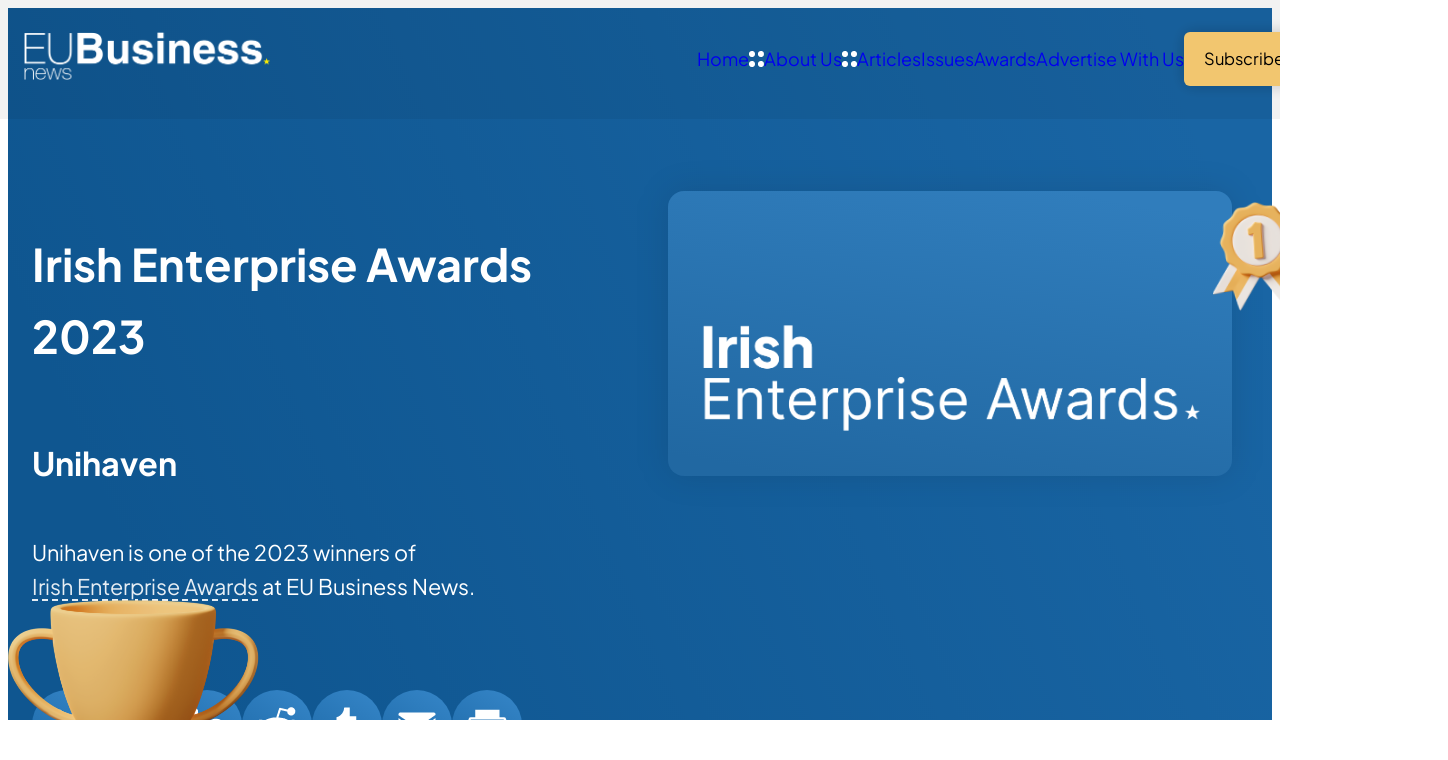

--- FILE ---
content_type: text/html; charset=UTF-8
request_url: https://www.eubusinessnews.com/winners/unihaven/
body_size: 11594
content:
<!DOCTYPE html>
<html lang="en-GB" class="aigm-ux">
<head>
    <meta charset="UTF-8">
    <meta name="viewport" content="width=device-width, initial-scale=1">
    <meta http-equiv="X-UA-Compatible" content="IE=edge">

        <link rel="preconnect" href="https://production.aiglobalmedia.net">
    <link rel="dns-prefetch" href="https://production.aiglobalmedia.net">

    <link rel="stylesheet" href="/wp-content/themes/wp-bootstrap-starter/style-custom.min.css?v=1769610564">
    <link rel="preload" href="https://production.aiglobalmedia.net/assets/webfonts/font-awesome/css/all.min.css" as="style" onload="this.onload=null;this.rel='stylesheet';">

    <script src="https://js-de.sentry-cdn.com/928b0ecef765c065ae841d86a2f67312.min.js" crossorigin="anonymous"></script>
    <!-- Google Tag Manager -->
    <script>(function(w,d,s,l,i){w[l]=w[l]||[];w[l].push({'gtm.start':
    new Date().getTime(),event:'gtm.js'});var f=d.getElementsByTagName(s)[0],
    j=d.createElement(s),dl=l!='dataLayer'?'&l='+l:'';j.async=true;j.src=
    'https://www.googletagmanager.com/gtm.js?id='+i+dl;f.parentNode.insertBefore(j,f);
    })(window,document,'script','dataLayer','GTM-5DHQ8P9');</script>
    <!-- End Google Tag Manager -->

    <!-- Google Tag & Analytics -->
    <script>
        window.dataLayer = window.dataLayer || [];
        function gtag() { dataLayer.push(arguments); }
    </script>

    <!-- Start | AIGM UX Kit (CSS) - Liam A. -->
    <link rel="stylesheet" href="https://cdn.jsdelivr.net/gh/AIGlobalMedia/AIGM-UX-Kit/v1.0.1/aigm-ux.min.css"><link rel="stylesheet" href="https://cdn.jsdelivr.net/gh/AIGlobalMedia/AIGM-UX-Kit/v1.0.1/aigm-animate.min.css">    <!-- End -->

    <meta name='robots' content='index, follow, max-image-preview:large, max-snippet:-1, max-video-preview:-1' />

	<!-- This site is optimized with the Yoast SEO plugin v26.8 - https://yoast.com/product/yoast-seo-wordpress/ -->
	<title>Unihaven (2023 Winner: Irish Enterprise Awards) - EU Business News</title>
	<meta name="description" content="Unihaven is one of the 2023 winners of Irish Enterprise Awards." />
	<link rel="canonical" href="https://www.eubusinessnews.com/winners/unihaven/" />
	<meta property="og:locale" content="en_GB" />
	<meta property="og:type" content="article" />
	<meta property="og:title" content="Unihaven (2023 Winner: Irish Enterprise Awards) - EU Business News" />
	<meta property="og:description" content="Unihaven is one of the 2023 winners of Irish Enterprise Awards." />
	<meta property="og:url" content="https://www.eubusinessnews.com/winners/unihaven/" />
	<meta property="og:site_name" content="EU Business News" />
	<meta property="article:modified_time" content="2025-02-17T15:54:11+00:00" />
	<meta property="og:image" content="https://www.eubusinessnews.com/wp-content/uploads/2025/01/og-image-eubn.jpg" />
	<meta property="og:image:width" content="1920" />
	<meta property="og:image:height" content="1080" />
	<meta name="twitter:card" content="summary_large_image" />
	<script type="application/ld+json" class="yoast-schema-graph">{"@context":"https://schema.org","@graph":[{"@type":"WebPage","@id":"https://www.eubusinessnews.com/winners/unihaven/","url":"https://www.eubusinessnews.com/winners/unihaven/","name":"Unihaven - EU Business News","isPartOf":{"@id":"https://www.eubusinessnews.com/#website"},"datePublished":"2023-04-18T14:00:38+00:00","dateModified":"2025-02-17T15:54:11+00:00","description":"Unihaven - 2023 winner.","breadcrumb":{"@id":"https://www.eubusinessnews.com/winners/unihaven/#breadcrumb"},"inLanguage":"en-GB","potentialAction":[{"@type":"ReadAction","target":["https://www.eubusinessnews.com/winners/unihaven/"]}]},{"@type":"BreadcrumbList","@id":"https://www.eubusinessnews.com/winners/unihaven/#breadcrumb","itemListElement":[{"@type":"ListItem","position":1,"name":"Home","item":"/"},{"@type":"ListItem","position":2,"name":"Awards","item":"/our-awards/"},{"@type":"ListItem","position":3,"name":"Irish Enterprise Awards","item":"https://www.eubusinessnews.com/awards/irish-enterprise-awards/"},{"@type":"ListItem","position":4,"name":"Winners List (2023)","item":"https://www.eubusinessnews.com/hall-of-fame/irish-enterprise-awards-2023/"},{"@type":"ListItem","position":5,"name":"Unihaven"}]},{"@type":"WebSite","@id":"https://www.eubusinessnews.com/#website","url":"https://www.eubusinessnews.com/","name":"EU Business News","description":"Business news from Europe","potentialAction":[{"@type":"SearchAction","target":{"@type":"EntryPoint","urlTemplate":"https://www.eubusinessnews.com/?s={search_term_string}"},"query-input":{"@type":"PropertyValueSpecification","valueRequired":true,"valueName":"search_term_string"}}],"inLanguage":"en-GB"}]}</script>
	<!-- / Yoast SEO plugin. -->


<link rel='dns-prefetch' href='//static.addtoany.com' />
<style id='wp-img-auto-sizes-contain-inline-css'>
img:is([sizes=auto i],[sizes^="auto," i]){contain-intrinsic-size:3000px 1500px}
/*# sourceURL=wp-img-auto-sizes-contain-inline-css */
</style>
<style id='wp-block-library-inline-css'>
:root{--wp-block-synced-color:#7a00df;--wp-block-synced-color--rgb:122,0,223;--wp-bound-block-color:var(--wp-block-synced-color);--wp-editor-canvas-background:#ddd;--wp-admin-theme-color:#007cba;--wp-admin-theme-color--rgb:0,124,186;--wp-admin-theme-color-darker-10:#006ba1;--wp-admin-theme-color-darker-10--rgb:0,107,160.5;--wp-admin-theme-color-darker-20:#005a87;--wp-admin-theme-color-darker-20--rgb:0,90,135;--wp-admin-border-width-focus:2px}@media (min-resolution:192dpi){:root{--wp-admin-border-width-focus:1.5px}}.wp-element-button{cursor:pointer}:root .has-very-light-gray-background-color{background-color:#eee}:root .has-very-dark-gray-background-color{background-color:#313131}:root .has-very-light-gray-color{color:#eee}:root .has-very-dark-gray-color{color:#313131}:root .has-vivid-green-cyan-to-vivid-cyan-blue-gradient-background{background:linear-gradient(135deg,#00d084,#0693e3)}:root .has-purple-crush-gradient-background{background:linear-gradient(135deg,#34e2e4,#4721fb 50%,#ab1dfe)}:root .has-hazy-dawn-gradient-background{background:linear-gradient(135deg,#faaca8,#dad0ec)}:root .has-subdued-olive-gradient-background{background:linear-gradient(135deg,#fafae1,#67a671)}:root .has-atomic-cream-gradient-background{background:linear-gradient(135deg,#fdd79a,#004a59)}:root .has-nightshade-gradient-background{background:linear-gradient(135deg,#330968,#31cdcf)}:root .has-midnight-gradient-background{background:linear-gradient(135deg,#020381,#2874fc)}:root{--wp--preset--font-size--normal:16px;--wp--preset--font-size--huge:42px}.has-regular-font-size{font-size:1em}.has-larger-font-size{font-size:2.625em}.has-normal-font-size{font-size:var(--wp--preset--font-size--normal)}.has-huge-font-size{font-size:var(--wp--preset--font-size--huge)}.has-text-align-center{text-align:center}.has-text-align-left{text-align:left}.has-text-align-right{text-align:right}.has-fit-text{white-space:nowrap!important}#end-resizable-editor-section{display:none}.aligncenter{clear:both}.items-justified-left{justify-content:flex-start}.items-justified-center{justify-content:center}.items-justified-right{justify-content:flex-end}.items-justified-space-between{justify-content:space-between}.screen-reader-text{border:0;clip-path:inset(50%);height:1px;margin:-1px;overflow:hidden;padding:0;position:absolute;width:1px;word-wrap:normal!important}.screen-reader-text:focus{background-color:#ddd;clip-path:none;color:#444;display:block;font-size:1em;height:auto;left:5px;line-height:normal;padding:15px 23px 14px;text-decoration:none;top:5px;width:auto;z-index:100000}html :where(.has-border-color){border-style:solid}html :where([style*=border-top-color]){border-top-style:solid}html :where([style*=border-right-color]){border-right-style:solid}html :where([style*=border-bottom-color]){border-bottom-style:solid}html :where([style*=border-left-color]){border-left-style:solid}html :where([style*=border-width]){border-style:solid}html :where([style*=border-top-width]){border-top-style:solid}html :where([style*=border-right-width]){border-right-style:solid}html :where([style*=border-bottom-width]){border-bottom-style:solid}html :where([style*=border-left-width]){border-left-style:solid}html :where(img[class*=wp-image-]){height:auto;max-width:100%}:where(figure){margin:0 0 1em}html :where(.is-position-sticky){--wp-admin--admin-bar--position-offset:var(--wp-admin--admin-bar--height,0px)}@media screen and (max-width:600px){html :where(.is-position-sticky){--wp-admin--admin-bar--position-offset:0px}}

/*# sourceURL=wp-block-library-inline-css */
</style><style id='global-styles-inline-css'>
:root{--wp--preset--aspect-ratio--square: 1;--wp--preset--aspect-ratio--4-3: 4/3;--wp--preset--aspect-ratio--3-4: 3/4;--wp--preset--aspect-ratio--3-2: 3/2;--wp--preset--aspect-ratio--2-3: 2/3;--wp--preset--aspect-ratio--16-9: 16/9;--wp--preset--aspect-ratio--9-16: 9/16;--wp--preset--color--black: #000000;--wp--preset--color--cyan-bluish-gray: #abb8c3;--wp--preset--color--white: #ffffff;--wp--preset--color--pale-pink: #f78da7;--wp--preset--color--vivid-red: #cf2e2e;--wp--preset--color--luminous-vivid-orange: #ff6900;--wp--preset--color--luminous-vivid-amber: #fcb900;--wp--preset--color--light-green-cyan: #7bdcb5;--wp--preset--color--vivid-green-cyan: #00d084;--wp--preset--color--pale-cyan-blue: #8ed1fc;--wp--preset--color--vivid-cyan-blue: #0693e3;--wp--preset--color--vivid-purple: #9b51e0;--wp--preset--gradient--vivid-cyan-blue-to-vivid-purple: linear-gradient(135deg,rgb(6,147,227) 0%,rgb(155,81,224) 100%);--wp--preset--gradient--light-green-cyan-to-vivid-green-cyan: linear-gradient(135deg,rgb(122,220,180) 0%,rgb(0,208,130) 100%);--wp--preset--gradient--luminous-vivid-amber-to-luminous-vivid-orange: linear-gradient(135deg,rgb(252,185,0) 0%,rgb(255,105,0) 100%);--wp--preset--gradient--luminous-vivid-orange-to-vivid-red: linear-gradient(135deg,rgb(255,105,0) 0%,rgb(207,46,46) 100%);--wp--preset--gradient--very-light-gray-to-cyan-bluish-gray: linear-gradient(135deg,rgb(238,238,238) 0%,rgb(169,184,195) 100%);--wp--preset--gradient--cool-to-warm-spectrum: linear-gradient(135deg,rgb(74,234,220) 0%,rgb(151,120,209) 20%,rgb(207,42,186) 40%,rgb(238,44,130) 60%,rgb(251,105,98) 80%,rgb(254,248,76) 100%);--wp--preset--gradient--blush-light-purple: linear-gradient(135deg,rgb(255,206,236) 0%,rgb(152,150,240) 100%);--wp--preset--gradient--blush-bordeaux: linear-gradient(135deg,rgb(254,205,165) 0%,rgb(254,45,45) 50%,rgb(107,0,62) 100%);--wp--preset--gradient--luminous-dusk: linear-gradient(135deg,rgb(255,203,112) 0%,rgb(199,81,192) 50%,rgb(65,88,208) 100%);--wp--preset--gradient--pale-ocean: linear-gradient(135deg,rgb(255,245,203) 0%,rgb(182,227,212) 50%,rgb(51,167,181) 100%);--wp--preset--gradient--electric-grass: linear-gradient(135deg,rgb(202,248,128) 0%,rgb(113,206,126) 100%);--wp--preset--gradient--midnight: linear-gradient(135deg,rgb(2,3,129) 0%,rgb(40,116,252) 100%);--wp--preset--font-size--small: 13px;--wp--preset--font-size--medium: 20px;--wp--preset--font-size--large: 36px;--wp--preset--font-size--x-large: 42px;--wp--preset--spacing--20: 0.44rem;--wp--preset--spacing--30: 0.67rem;--wp--preset--spacing--40: 1rem;--wp--preset--spacing--50: 1.5rem;--wp--preset--spacing--60: 2.25rem;--wp--preset--spacing--70: 3.38rem;--wp--preset--spacing--80: 5.06rem;--wp--preset--shadow--natural: 6px 6px 9px rgba(0, 0, 0, 0.2);--wp--preset--shadow--deep: 12px 12px 50px rgba(0, 0, 0, 0.4);--wp--preset--shadow--sharp: 6px 6px 0px rgba(0, 0, 0, 0.2);--wp--preset--shadow--outlined: 6px 6px 0px -3px rgb(255, 255, 255), 6px 6px rgb(0, 0, 0);--wp--preset--shadow--crisp: 6px 6px 0px rgb(0, 0, 0);}:where(.is-layout-flex){gap: 0.5em;}:where(.is-layout-grid){gap: 0.5em;}body .is-layout-flex{display: flex;}.is-layout-flex{flex-wrap: wrap;align-items: center;}.is-layout-flex > :is(*, div){margin: 0;}body .is-layout-grid{display: grid;}.is-layout-grid > :is(*, div){margin: 0;}:where(.wp-block-columns.is-layout-flex){gap: 2em;}:where(.wp-block-columns.is-layout-grid){gap: 2em;}:where(.wp-block-post-template.is-layout-flex){gap: 1.25em;}:where(.wp-block-post-template.is-layout-grid){gap: 1.25em;}.has-black-color{color: var(--wp--preset--color--black) !important;}.has-cyan-bluish-gray-color{color: var(--wp--preset--color--cyan-bluish-gray) !important;}.has-white-color{color: var(--wp--preset--color--white) !important;}.has-pale-pink-color{color: var(--wp--preset--color--pale-pink) !important;}.has-vivid-red-color{color: var(--wp--preset--color--vivid-red) !important;}.has-luminous-vivid-orange-color{color: var(--wp--preset--color--luminous-vivid-orange) !important;}.has-luminous-vivid-amber-color{color: var(--wp--preset--color--luminous-vivid-amber) !important;}.has-light-green-cyan-color{color: var(--wp--preset--color--light-green-cyan) !important;}.has-vivid-green-cyan-color{color: var(--wp--preset--color--vivid-green-cyan) !important;}.has-pale-cyan-blue-color{color: var(--wp--preset--color--pale-cyan-blue) !important;}.has-vivid-cyan-blue-color{color: var(--wp--preset--color--vivid-cyan-blue) !important;}.has-vivid-purple-color{color: var(--wp--preset--color--vivid-purple) !important;}.has-black-background-color{background-color: var(--wp--preset--color--black) !important;}.has-cyan-bluish-gray-background-color{background-color: var(--wp--preset--color--cyan-bluish-gray) !important;}.has-white-background-color{background-color: var(--wp--preset--color--white) !important;}.has-pale-pink-background-color{background-color: var(--wp--preset--color--pale-pink) !important;}.has-vivid-red-background-color{background-color: var(--wp--preset--color--vivid-red) !important;}.has-luminous-vivid-orange-background-color{background-color: var(--wp--preset--color--luminous-vivid-orange) !important;}.has-luminous-vivid-amber-background-color{background-color: var(--wp--preset--color--luminous-vivid-amber) !important;}.has-light-green-cyan-background-color{background-color: var(--wp--preset--color--light-green-cyan) !important;}.has-vivid-green-cyan-background-color{background-color: var(--wp--preset--color--vivid-green-cyan) !important;}.has-pale-cyan-blue-background-color{background-color: var(--wp--preset--color--pale-cyan-blue) !important;}.has-vivid-cyan-blue-background-color{background-color: var(--wp--preset--color--vivid-cyan-blue) !important;}.has-vivid-purple-background-color{background-color: var(--wp--preset--color--vivid-purple) !important;}.has-black-border-color{border-color: var(--wp--preset--color--black) !important;}.has-cyan-bluish-gray-border-color{border-color: var(--wp--preset--color--cyan-bluish-gray) !important;}.has-white-border-color{border-color: var(--wp--preset--color--white) !important;}.has-pale-pink-border-color{border-color: var(--wp--preset--color--pale-pink) !important;}.has-vivid-red-border-color{border-color: var(--wp--preset--color--vivid-red) !important;}.has-luminous-vivid-orange-border-color{border-color: var(--wp--preset--color--luminous-vivid-orange) !important;}.has-luminous-vivid-amber-border-color{border-color: var(--wp--preset--color--luminous-vivid-amber) !important;}.has-light-green-cyan-border-color{border-color: var(--wp--preset--color--light-green-cyan) !important;}.has-vivid-green-cyan-border-color{border-color: var(--wp--preset--color--vivid-green-cyan) !important;}.has-pale-cyan-blue-border-color{border-color: var(--wp--preset--color--pale-cyan-blue) !important;}.has-vivid-cyan-blue-border-color{border-color: var(--wp--preset--color--vivid-cyan-blue) !important;}.has-vivid-purple-border-color{border-color: var(--wp--preset--color--vivid-purple) !important;}.has-vivid-cyan-blue-to-vivid-purple-gradient-background{background: var(--wp--preset--gradient--vivid-cyan-blue-to-vivid-purple) !important;}.has-light-green-cyan-to-vivid-green-cyan-gradient-background{background: var(--wp--preset--gradient--light-green-cyan-to-vivid-green-cyan) !important;}.has-luminous-vivid-amber-to-luminous-vivid-orange-gradient-background{background: var(--wp--preset--gradient--luminous-vivid-amber-to-luminous-vivid-orange) !important;}.has-luminous-vivid-orange-to-vivid-red-gradient-background{background: var(--wp--preset--gradient--luminous-vivid-orange-to-vivid-red) !important;}.has-very-light-gray-to-cyan-bluish-gray-gradient-background{background: var(--wp--preset--gradient--very-light-gray-to-cyan-bluish-gray) !important;}.has-cool-to-warm-spectrum-gradient-background{background: var(--wp--preset--gradient--cool-to-warm-spectrum) !important;}.has-blush-light-purple-gradient-background{background: var(--wp--preset--gradient--blush-light-purple) !important;}.has-blush-bordeaux-gradient-background{background: var(--wp--preset--gradient--blush-bordeaux) !important;}.has-luminous-dusk-gradient-background{background: var(--wp--preset--gradient--luminous-dusk) !important;}.has-pale-ocean-gradient-background{background: var(--wp--preset--gradient--pale-ocean) !important;}.has-electric-grass-gradient-background{background: var(--wp--preset--gradient--electric-grass) !important;}.has-midnight-gradient-background{background: var(--wp--preset--gradient--midnight) !important;}.has-small-font-size{font-size: var(--wp--preset--font-size--small) !important;}.has-medium-font-size{font-size: var(--wp--preset--font-size--medium) !important;}.has-large-font-size{font-size: var(--wp--preset--font-size--large) !important;}.has-x-large-font-size{font-size: var(--wp--preset--font-size--x-large) !important;}
/*# sourceURL=global-styles-inline-css */
</style>

<style id='classic-theme-styles-inline-css'>
/*! This file is auto-generated */
.wp-block-button__link{color:#fff;background-color:#32373c;border-radius:9999px;box-shadow:none;text-decoration:none;padding:calc(.667em + 2px) calc(1.333em + 2px);font-size:1.125em}.wp-block-file__button{background:#32373c;color:#fff;text-decoration:none}
/*# sourceURL=/wp-includes/css/classic-themes.min.css */
</style>
<link rel='stylesheet' id='addtoany-css' href='https://www.eubusinessnews.com/wp-content/plugins/add-to-any/addtoany.min.css?ver=1.16' media='all' />
<script id="addtoany-core-js-before">
window.a2a_config=window.a2a_config||{};a2a_config.callbacks=[];a2a_config.overlays=[];a2a_config.templates={};a2a_localize = {
	Share: "Share",
	Save: "Save",
	Subscribe: "Subscribe",
	Email: "Email",
	Bookmark: "Bookmark",
	ShowAll: "Show All",
	ShowLess: "Show less",
	FindServices: "Find service(s)",
	FindAnyServiceToAddTo: "Instantly find any service to add to",
	PoweredBy: "Powered by",
	ShareViaEmail: "Share via email",
	SubscribeViaEmail: "Subscribe via email",
	BookmarkInYourBrowser: "Bookmark in your browser",
	BookmarkInstructions: "Press Ctrl+D or \u2318+D to bookmark this page",
	AddToYourFavorites: "Add to your favourites",
	SendFromWebOrProgram: "Send from any email address or email program",
	EmailProgram: "Email program",
	More: "More&#8230;",
	ThanksForSharing: "Thanks for sharing!",
	ThanksForFollowing: "Thanks for following!"
};


//# sourceURL=addtoany-core-js-before
</script>
<script defer src="https://static.addtoany.com/menu/page.js" id="addtoany-core-js"></script>
<script src="https://www.eubusinessnews.com/wp-includes/js/jquery/jquery.min.js?ver=3.7.1" id="jquery-core-js"></script>
<script src="https://www.eubusinessnews.com/wp-includes/js/jquery/jquery-migrate.min.js?ver=3.4.1" id="jquery-migrate-js"></script>
<script defer src="https://www.eubusinessnews.com/wp-content/plugins/add-to-any/addtoany.min.js?ver=1.1" id="addtoany-jquery-js"></script>
<script src="https://www.eubusinessnews.com/wp-content/plugins/davina-response/public/js/davina-response-public.js?ver=1.12.0" id="davina-response-js"></script>
        <!-- AI Global Media - Global Core Code -->
    <script>
        window.aigm_core_loaded = false;
        window.aigm_core_loaded_events = [];
        window.onAIGMCoreLoaded = (callback) => {
            if(window.aigm_core_loaded) { callback(); return; }
            window.aigm_core_loaded_events.push(callback);
        };
    </script>
    <link href="https://production.aiglobalmedia.net/assets/ai-global-media-core/public/core.min.css?v=1.21" rel="preload stylesheet" as="style" type="text/css">
    <script src="https://production.aiglobalmedia.net/assets/ai-global-media-core/public/core.min.js?v=1.21" async></script>

    <style>
        [data-animate] {
            animation: none !important;
            transition: none !important;
            opacity: 1 !important;
            visibility: visible !important;
        }
    </style>
</head>

<body class="wp-singular winners-template-default single single-winners postid-30279 wp-theme-wp-bootstrap-starter">
        <noscript id="aigm-js-noscript-warning">
        <div style="position: fixed; bottom: 0px; left: 0px; z-index: 500; background: red; width: 100%; padding: 16px 20px; text-align: center; color: #fff; font-weight: 600; font-size: 18px;">
            <span>Please enable JavaScript in your web browser settings, under the site permissions section to unlock full site functionality.</span> 
            <a href="https://www.enable-javascript.com/" target="_blank" rel="nofollow" style="color: #ffc9c9; text-decoration: underline; text-underline-offset: 0px; text-underline-position: under; text-decoration-color: rgb(255 255 255 / 50%);">Click here for help.</a>
        </div>
    </noscript>

    <!-- Google Tag Manager (noscript) -->
    <noscript><iframe src="https://www.googletagmanager.com/ns.html?id=GTM-5DHQ8P9"
    height="0" width="0" style="display:none;visibility:hidden"></iframe></noscript>
    <!-- End Google Tag Manager (noscript) -->

    <div class="eubn-site">
        <div data-page-load-indicator></div>
        
        <!-- Nav -->
        <nav class="header ">
            <div class="container" data-animate-pops>
                <a href="/" class="logo" data-animate="right"><img src="https://production.aiglobalmedia.net/assets/images/brand-logos/brand-eubn-white-star-yellow.png" alt="Logo" loading="lazy" decoding="async"></a>
                <div class="items" data-animate="left">
                    <div class="top-flex mobile-only">
                        <a href="/" class="mobile-logo"><img src="https://production.aiglobalmedia.net/assets/images/brand-logos/brand-eubn-white-star-yellow.png" alt="Logo" loading="lazy" decoding="async"></a>
                        <div class="close-x"><i class="fas fa-times"></i></div>
                    </div>
                    <div><a href="/">Home</a></div>
                    <div>
                        <a href="/about-us/"><img src="/wp-content/themes/wp-bootstrap-starter/theme-assets/sub-menu-icon.svg" alt="Arrow" class="arrow" loading="lazy" decoding="async">About Us</a>
                        <div class="sub">
                            <a href="/contact-us/">Contact Us</a>
                        </div>
                    </div>
                    <div>
                        <a href="/articles/"><img src="/wp-content/themes/wp-bootstrap-starter/theme-assets/sub-menu-icon.svg" alt="Arrow" class="arrow" loading="lazy" decoding="async">Articles</a>
                        <div class="sub">
                            <a href="/category/european-business-news/">European Business News</a>
                            <a href="/category/finance-and-investment/">Finance & Investment</a>
                            <a href="/category/innovation-and-tech/">Innovation & Tech</a>
                            <a href="/category/environment/">Environment</a>
                        </div>
                    </div>
                    <div><a href="/latest-issues/">Issues</a></div>
                    <div><a href="/our-awards/">Awards</a></div>
                    <div><a href="/advertise-with-us/">Advertise With Us</a></div>
                    <div><a href="/subscribe/" class="button primary swipe"><span>Subscribe</span></a></div>
                </div>
                <div class="burger mobile-only" data-animate="left"><i class="fas fa-bars"></i></div>
            </div>
        </nav>
<section class="winner1 bg--default" data-header-fix>
    <div class="container">
        <div class="sides">
            <div class="side" data-animate="up">
                <div class="title">
                    <h1>Irish Enterprise Awards 2023</h1>
                    <h2>Unihaven</h2>
                    <p>Unihaven is one of the 2023 winners of <a class="mainlink boxed" href="https://www.eubusinessnews.com/awards/irish-enterprise-awards/">Irish Enterprise Awards</a> at EU Business News.</p>                </div>
                <div class="top-share-buttons">
                    <div class="addtoany_shortcode"><div class="a2a_kit a2a_kit_size_32 addtoany_list" data-a2a-url="https://www.eubusinessnews.com/winners/unihaven/" data-a2a-title="Unihaven"><a class="a2a_button_x" href="https://www.addtoany.com/add_to/x?linkurl=https%3A%2F%2Fwww.eubusinessnews.com%2Fwinners%2Funihaven%2F&amp;linkname=Unihaven" title="X" rel="nofollow noopener" target="_blank"></a><a class="a2a_button_facebook" href="https://www.addtoany.com/add_to/facebook?linkurl=https%3A%2F%2Fwww.eubusinessnews.com%2Fwinners%2Funihaven%2F&amp;linkname=Unihaven" title="Facebook" rel="nofollow noopener" target="_blank"></a><a class="a2a_button_linkedin" href="https://www.addtoany.com/add_to/linkedin?linkurl=https%3A%2F%2Fwww.eubusinessnews.com%2Fwinners%2Funihaven%2F&amp;linkname=Unihaven" title="LinkedIn" rel="nofollow noopener" target="_blank"></a><a class="a2a_button_reddit" href="https://www.addtoany.com/add_to/reddit?linkurl=https%3A%2F%2Fwww.eubusinessnews.com%2Fwinners%2Funihaven%2F&amp;linkname=Unihaven" title="Reddit" rel="nofollow noopener" target="_blank"></a><a class="a2a_button_tumblr" href="https://www.addtoany.com/add_to/tumblr?linkurl=https%3A%2F%2Fwww.eubusinessnews.com%2Fwinners%2Funihaven%2F&amp;linkname=Unihaven" title="Tumblr" rel="nofollow noopener" target="_blank"></a><a class="a2a_button_email" href="https://www.addtoany.com/add_to/email?linkurl=https%3A%2F%2Fwww.eubusinessnews.com%2Fwinners%2Funihaven%2F&amp;linkname=Unihaven" title="Email" rel="nofollow noopener" target="_blank"></a><a class="a2a_button_print" href="https://www.addtoany.com/add_to/print?linkurl=https%3A%2F%2Fwww.eubusinessnews.com%2Fwinners%2Funihaven%2F&amp;linkname=Unihaven" title="Print" rel="nofollow noopener" target="_blank"></a></div></div>                </div>
                <div class="scroller" data-animate="up">
                    <small>Scroll</small>
                </div>
            </div>
            <div class="side" data-animate="up">
                <div class="award-logo"><img src="https://www.eubusinessnews.com/wp-content/uploads/2019/10/Irish-Enterprise-Awards-White.png" alt="Award Logo"></div>
                <img class="medal animation--swinging"  src="/wp-content/themes/wp-bootstrap-starter/theme-assets/tiny-medal-1st.png" alt="Medal">
                <img class="trophy" src="/wp-content/themes/wp-bootstrap-starter/theme-assets/trophy-large.png" alt="Trophy">
                <img class="cloud1" src="/wp-content/themes/wp-bootstrap-starter/theme-assets/cloud-single.png" alt="Cloud">
                <img class="cloud2" src="/wp-content/themes/wp-bootstrap-starter/theme-assets/cloud-single.png" alt="Cloud">
            </div>
        </div>
    </div>
</section>

<script>window.aigmAdvertSystemTrack = function(advert_id) {
    fetch('/wp-admin/admin-ajax.php', {
        method: 'POST',
        headers: {
            'Content-Type': 'application/x-www-form-urlencoded'
        },
        body: 'action=track_aigm_advert_click&id=' + encodeURIComponent(advert_id)
    })
    .then(response => {
        if(!response.ok) throw new Error('[AIGM] Could not track ad click.');
        return response.text();
    })
    .then(data => {
        //console.log('[AIGM] Ad click tracked:', data);
    })
    .catch(error => {
        //console.error('[AIGM] There was a problem with the fetch operation:', error);
    });
};

window.aigmAdvertSystemOpenPopup = function(url, width, height) {
    let left = (screen.width - width) / 2;
    let top = (screen.height - height) / 2;
    window.open(url, 'popup', `width=${width},height=${height},top=${top},left=${left}`);
};</script><!-- Advert section shown -->
                <div class="aigm-advert-system-section ">
                    <div class="container">
                        <a class="aigm-advert-system-banner" onClick="window.aigmAdvertSystemTrack(278638);" onMouseDown="if(event.button === 1) { window.aigmAdvertSystemTrack(278638); }" rel="sponsored noopener" target="_self" href="javascript:window.aigmAdvertSystemOpenPopup(`https://forms.ai-publishing.com/aiglobal/form/AIGlobalMediaAwardVotingForm/formperma/Ts3ZufI7CmJTDMJaWiuDjiXDxBFZ6jI26xKaiQKooQM?Brand=EUBN&amp;BrandName=EU+Business+News&amp;Team=Award&amp;LeadSource=Marketing%20-%20Votes&amp;Campaign=The%20Managing%20Director%20Awards%202026&amp;referrername=WebBanner`, 680, 780);">
                            <img width="960" height="auto" src="https://www.aiglobalmedialtd.com/wp-content/uploads/2026/01/The-Managing-Director-Awards-2026-Web-Banner-1.png" alt="Advert banner - EUBN - The Managing Director Awards 2026" loading="lazy">
                            <span class="aigm-advert-system-label">AD</span>
                        </a>
                    </div>
                </div>
<section class="winner2">
    <div class="container">
        <p class="main-breadcrumb" data-animate="up"><span><span><a class="mainlink boxed" href="/">Home</a></span>  »  <span><a class="mainlink boxed" href="/our-awards/">Awards</a></span>  »  <span><a class="mainlink boxed" href="https://www.eubusinessnews.com/awards/irish-enterprise-awards/">Irish Enterprise Awards</a></span>  »  <span><a class="mainlink boxed" href="https://www.eubusinessnews.com/hall-of-fame/irish-enterprise-awards-2023/">Winners List (2023)</a></span>  »  <span class="breadcrumb_last" aria-current="page">Unihaven</span></span></p>        <div class="break x3"></div>

        <img data-animate="up" src="/wp-content/themes/wp-bootstrap-starter/theme-assets/winners-single-page-banner.jpg" alt="Banner" class="banner">
                <div class="title" data-animate="left">
            <strong>About Unihaven</strong>
        </div>
        <div class="winner-content" data-animate="right"><p>Best Education Administration Program Provider 2023</p>
</div>
        <div data-animate="up" class="winner-desc" data-post-content data-safe-html></div><a data-animate="up" href="http://unihaven.ie" target="_blank" class="button primary swipe winner-website" rel="ugc"><span>Visit Website</span></a>    </div>
</section>


<!--<section class="winner3" data-slider-overflow>
    <div class="container">
        <div class="title">
            <strong data-animate="left">Our Other Awards</strong>
        </div>
        <div class="break x2"></div>
        <div class="related-items-slider items-align-stretch" data-slider="nav-style-1" data-animate="up">
            <div title="Agriculture and Farming Awards" data-animate="up" class="maincard--award style--default"><a class="image" href="https://www.eubusinessnews.com/awards/agriculture-and-farming-awards/"><img loading="lazy" decoding="async" src="https://www.eubusinessnews.com/wp-content/uploads/2021/03/background-image.jpg" alt="Award Image"></a><div class="box"><a class="logo" href="https://www.eubusinessnews.com/awards/agriculture-and-farming-awards/"><img loading="lazy" decoding="async" src="https://www.eubusinessnews.com/wp-content/uploads/2021/03/237283782378237823.png" alt="Award Logo"></a><a class="headline" href="https://www.eubusinessnews.com/awards/agriculture-and-farming-awards/">Agriculture and Farming Awards</a><p class="desc"></p><a href="https://www.eubusinessnews.com/awards/agriculture-and-farming-awards/" class="button primary swipe"><span>Vote Now</span></a></div></div><div title="Balkan Enterprise Awards" data-animate="up" class="maincard--award style--default"><a class="image" href="https://www.eubusinessnews.com/awards/balkan-enterprise-awards/"><img loading="lazy" decoding="async" src="https://www.eubusinessnews.com/wp-content/uploads/2019/10/balkan.jpeg" alt="Award Image"></a><div class="box"><a class="logo" href="https://www.eubusinessnews.com/awards/balkan-enterprise-awards/"><img loading="lazy" decoding="async" src="https://www.eubusinessnews.com/wp-content/uploads/2019/10/Balkan-Enterprise-Awards-Main-Page-Logo.png" alt="Award Logo"></a><a class="headline" href="https://www.eubusinessnews.com/awards/balkan-enterprise-awards/">Balkan Enterprise Awards</a><p class="desc"></p><a href="https://www.eubusinessnews.com/awards/balkan-enterprise-awards/" class="button primary swipe"><span>Vote Now</span></a></div></div><div title="Belgian Business Excellence Awards" data-animate="up" class="maincard--award style--default"><a class="image" href="https://www.eubusinessnews.com/awards/belgian-business-excellence-awards/"><img loading="lazy" decoding="async" src="https://www.eubusinessnews.com/wp-content/uploads/2019/10/belgium.jpeg" alt="Award Image"></a><div class="box"><a class="logo" href="https://www.eubusinessnews.com/awards/belgian-business-excellence-awards/"><img loading="lazy" decoding="async" src="https://www.eubusinessnews.com/wp-content/uploads/2019/10/Belgian-Business-Excellence-Awards-Main-Page-Logo.png" alt="Award Logo"></a><a class="headline" href="https://www.eubusinessnews.com/awards/belgian-business-excellence-awards/">Belgian Business Excellence Awards</a><p class="desc"></p><a href="https://www.eubusinessnews.com/awards/belgian-business-excellence-awards/" class="button primary swipe"><span>Vote Now</span></a></div></div><div title="Benelux Enterprise Awards" data-animate="up" class="maincard--award style--default"><a class="image" href="https://www.eubusinessnews.com/awards/benelux-business-awards/"><img loading="lazy" decoding="async" src="https://www.eubusinessnews.com/wp-content/uploads/2019/10/Benelux-Enterprise-Awards-scaled.jpeg" alt="Award Image"></a><div class="box"><a class="logo" href="https://www.eubusinessnews.com/awards/benelux-business-awards/"><img loading="lazy" decoding="async" src="https://www.eubusinessnews.com/wp-content/uploads/2019/10/Benelux-Enterprise-Awards-Web-Logo-2.png" alt="Award Logo"></a><a class="headline" href="https://www.eubusinessnews.com/awards/benelux-business-awards/">Benelux Enterprise Awards (2025)</a><p class="desc">The Benelux Enterprise Awards is open to organisations of all sizes and sectors, from innovative start-ups to established industry leaders. This initiative aims to highlight the diverse range of enterprises driving economic growth in the region, showcasing the resilience and ingenuity that define the Benelux business landscape.</p><a href="https://www.eubusinessnews.com/awards/benelux-business-awards/" class="button primary swipe"><span>Winners Announced</span></a></div></div><div title="Central Europe Business Awards" data-animate="up" class="maincard--award style--default"><a class="image" href="https://www.eubusinessnews.com/awards/central-europe-business-awards/"><img loading="lazy" decoding="async" src="https://www.eubusinessnews.com/wp-content/uploads/2019/10/centraleurope.jpeg" alt="Award Image"></a><div class="box"><a class="logo" href="https://www.eubusinessnews.com/awards/central-europe-business-awards/"><img loading="lazy" decoding="async" src="https://www.eubusinessnews.com/wp-content/uploads/2019/10/Central-Europe-Business-Awards-Main-Page-Logo.png" alt="Award Logo"></a><a class="headline" href="https://www.eubusinessnews.com/awards/central-europe-business-awards/">Central Europe Business Awards</a><p class="desc"></p><a href="https://www.eubusinessnews.com/awards/central-europe-business-awards/" class="button primary swipe"><span>Vote Now</span></a></div></div><div title="European Enterprise Awards" data-animate="up" class="maincard--award style--default"><a class="image" href="https://www.eubusinessnews.com/awards/eu-business-awards/"><img loading="lazy" decoding="async" src="https://www.eubusinessnews.com/wp-content/uploads/2019/10/European-Enterprise-Awards-scaled.jpeg" alt="Award Image"></a><div class="box"><a class="logo" href="https://www.eubusinessnews.com/awards/eu-business-awards/"><img loading="lazy" decoding="async" src="https://www.eubusinessnews.com/wp-content/uploads/2019/10/European-Enterprise-Awards-Web-Logo-2.png" alt="Award Logo"></a><a class="headline" href="https://www.eubusinessnews.com/awards/eu-business-awards/">European Enterprise Awards (2025)</a><p class="desc">EU Business News is proud to announce the return of the annual European Enterprise Awards. The European Enterprise Awards has been fortunate enough to include some of the most vibrant and diverse business regions in the world, all of which strive year after year to ensure economic growth.</p><a href="https://www.eubusinessnews.com/awards/eu-business-awards/" class="button primary swipe"><span>Winners Announced</span></a></div></div><div title="European CEO of the Year Awards" data-animate="up" class="maincard--award style--default"><a class="image" href="https://www.eubusinessnews.com/awards/european-ceo-of-the-year-awards/"><img loading="lazy" decoding="async" src="https://www.eubusinessnews.com/wp-content/uploads/2024/02/European-CEO-of-the-Year-Awards-scaled.jpeg" alt="Award Image"></a><div class="box"><a class="logo" href="https://www.eubusinessnews.com/awards/european-ceo-of-the-year-awards/"><img loading="lazy" decoding="async" src="https://www.eubusinessnews.com/wp-content/uploads/2024/02/European-CEO-of-the-Year-Awards-Web-Logo-2.png" alt="Award Logo"></a><a class="headline" href="https://www.eubusinessnews.com/awards/european-ceo-of-the-year-awards/">European CEO of the Year Awards (2025)</a><p class="desc">The European CEO of the Year Awards proudly acknowledge and honour top-tier CEOs who have demonstrated exceptional leadership qualities, strategic vision, and a profound impact on their organisations and industries.</p><a href="https://www.eubusinessnews.com/awards/european-ceo-of-the-year-awards/" class="button primary swipe"><span>Winners Announced</span></a></div></div><div title="European Travel Awards" data-animate="up" class="maincard--award style--default"><a class="image" href="https://www.eubusinessnews.com/awards/european-travel-awards/"><img loading="lazy" decoding="async" src="https://www.eubusinessnews.com/wp-content/uploads/2022/04/European-Travel-Awards-scaled.jpeg" alt="Award Image"></a><div class="box"><a class="logo" href="https://www.eubusinessnews.com/awards/european-travel-awards/"><img loading="lazy" decoding="async" src="https://www.eubusinessnews.com/wp-content/uploads/2022/04/European-Travel-Awards-Web-Logo-2.png" alt="Award Logo"></a><a class="headline" href="https://www.eubusinessnews.com/awards/european-travel-awards/">European Travel Awards (2025)</a><p class="desc">EU Business News are thrilled to host the European Travel Awards! Focusing on those at the forefront of the travel, tourism, and leisure industry, we seek to shine a light on those who have shown true excellence in commitment, determination, and customer service more than ever over the past 12 months across Europe.</p><a href="https://www.eubusinessnews.com/awards/european-travel-awards/" class="button primary swipe"><span>Winners Announced</span></a></div></div><div title="French Business Excellence Awards" data-animate="up" class="maincard--award style--default"><a class="image" href="https://www.eubusinessnews.com/awards/french-business-excellence-awards/"><img loading="lazy" decoding="async" src="https://www.eubusinessnews.com/wp-content/uploads/2019/10/france.jpeg" alt="Award Image"></a><div class="box"><a class="logo" href="https://www.eubusinessnews.com/awards/french-business-excellence-awards/"><img loading="lazy" decoding="async" src="https://www.eubusinessnews.com/wp-content/uploads/2019/10/French-Business-Excellence-Awards-Main-Page-Logo.png" alt="Award Logo"></a><a class="headline" href="https://www.eubusinessnews.com/awards/french-business-excellence-awards/">French Business Excellence Awards</a><p class="desc"></p><a href="https://www.eubusinessnews.com/awards/french-business-excellence-awards/" class="button primary swipe"><span>Vote Now</span></a></div></div><div title="French CEO of the Year Awards" data-animate="up" class="maincard--award style--default"><a class="image" href="https://www.eubusinessnews.com/awards/french-ceo-of-the-year-awards/"><img loading="lazy" decoding="async" src="https://www.eubusinessnews.com/wp-content/uploads/2022/06/paris.jpg" alt="Award Image"></a><div class="box"><a class="logo" href="https://www.eubusinessnews.com/awards/french-ceo-of-the-year-awards/"><img loading="lazy" decoding="async" src="https://www.eubusinessnews.com/wp-content/uploads/2022/06/French-CEO-of-the-Year-Awards-Main-Page-Logo.png" alt="Award Logo"></a><a class="headline" href="https://www.eubusinessnews.com/awards/french-ceo-of-the-year-awards/">French CEO of the Year Awards</a><p class="desc">Our French CEO of the Year Awards aim to celebrate the efforts of the best Chief Executive Officers around France, as we are extremely passionate about helping businesses get the recognition they deserve for their outstanding efforts and achievements. </p><a href="https://www.eubusinessnews.com/awards/french-ceo-of-the-year-awards/" class="button primary swipe"><span>Vote Now</span></a></div></div><div title="German Business Awards" data-animate="up" class="maincard--award style--default"><a class="image" href="https://www.eubusinessnews.com/awards/german-business-awards/"><img loading="lazy" decoding="async" src="https://www.eubusinessnews.com/wp-content/uploads/2019/10/German-Business-Awards-scaled.jpeg" alt="Award Image"></a><div class="box"><a class="logo" href="https://www.eubusinessnews.com/awards/german-business-awards/"><img loading="lazy" decoding="async" src="https://www.eubusinessnews.com/wp-content/uploads/2019/10/German-Business-Awards-Web-Logo-2.png" alt="Award Logo"></a><a class="headline" href="https://www.eubusinessnews.com/awards/german-business-awards/">German Business Awards (2025)</a><p class="desc">EU Business News proudly presents the German Enterprise Awards, allowing us the privilege and opportunity to reward the hardworking individuals and firms hailing from this dynamic country.</p><a href="https://www.eubusinessnews.com/awards/german-business-awards/" class="button primary swipe"><span>Winners Announced</span></a></div></div><div title="German CEO Excellence Awards" data-animate="up" class="maincard--award style--default"><a class="image" href="https://www.eubusinessnews.com/awards/german-ceo-excellence-awards/"><img loading="lazy" decoding="async" src="https://www.eubusinessnews.com/wp-content/uploads/2021/10/German-CEO-Excellence-Awards-scaled.jpeg" alt="Award Image"></a><div class="box"><a class="logo" href="https://www.eubusinessnews.com/awards/german-ceo-excellence-awards/"><img loading="lazy" decoding="async" src="https://www.eubusinessnews.com/wp-content/uploads/2021/10/German-CEO-Excellence-Awards-Web-Logo-2.png" alt="Award Logo"></a><a class="headline" href="https://www.eubusinessnews.com/awards/german-ceo-excellence-awards/">German CEO Excellence Awards (2026)</a><p class="desc">In recent years, corporate leaders have been subject to unpredictable changes that have encouraged industries to change and develop the way they work. Subsequently, these changes have stimulated business leaders to focus their aims on surviving and thriving in new and uncertain economic conditions.</p><a href="https://www.eubusinessnews.com/awards/german-ceo-excellence-awards/" class="button primary swipe"><span>Voting Closed</span></a></div></div>        </div>
    </div>
</section>--></div>

<div class="to-top"><img src="/wp-content/themes/wp-bootstrap-starter/theme-assets/to-top-arrow.png" alt="Arrow" loading="lazy" decoding="async"></div>

<div class="brands-scrolling">
    <div class="container">
        <p data-animate="left">EU Business News is part of <a class="mainlink boxed" href="https://www.aiglobalmedialtd.com/" target="_blank">AI Global Media</a></p>
        <small data-animate="right">Discover our unique brands covering different sectors</small>
        <div class="overflow" data-animate="up">
            <div class="logos">
                <a href="https://www.apac-insider.com/" target="_blank" title="APAC Insider"><img src="https://production.aiglobalmedia.net/assets/images/brand-logos/brand-apac.png" alt="APAC Insider" loading="lazy" decoding="async"></a><a href="https://www.build-review.com/" target="_blank" title="BUILD Magazine"><img src="https://production.aiglobalmedia.net/assets/images/brand-logos/brand-build.png" alt="BUILD Magazine" loading="lazy" decoding="async"></a><a href="https://www.corporatevision-news.com/" target="_blank" title="Corporate Vision"><img src="https://production.aiglobalmedia.net/assets/images/brand-logos/brand-cv-v2.png" alt="Corporate Vision" loading="lazy" decoding="async"></a><a href="https://www.ghp-news.com/" target="_blank" title="GHP News"><img src="https://production.aiglobalmedia.net/assets/images/brand-logos/brand-ghp-v2.png" alt="GHP News" loading="lazy" decoding="async"></a><a href="https://www.wealthandfinance-news.com/" target="_blank" title="Wealth &amp; Finance International"><img src="https://production.aiglobalmedia.net/assets/images/brand-logos/brand-waf.png" alt="Wealth &amp; Finance International" loading="lazy" decoding="async"></a><a href="https://acquisitioninternational.digital/" target="_blank" title="Acquisition International"><img src="https://production.aiglobalmedia.net/assets/images/brand-logos/brand-acq.png" alt="Acquisition International" loading="lazy" decoding="async"></a><a href="https://www.mea-markets.com/" target="_blank" title="MEA Markets"><img src="https://production.aiglobalmedia.net/assets/images/brand-logos/brand-mea-purple.png" alt="MEA Markets" loading="lazy" decoding="async"></a><a href="https://www.ceo-review.com/" target="_blank" title="CEO Monthly"><img src="https://production.aiglobalmedia.net/assets/images/brand-logos/brand-ceo.png" alt="CEO Monthly" loading="lazy" decoding="async"></a><a href="https://www.sme-news.co.uk/" target="_blank" title="SME News"><img src="https://production.aiglobalmedia.net/assets/images/brand-logos/brand-sme-stacked-v2.png" alt="SME News" loading="lazy" decoding="async"></a><a href="https://www.lux-review.com/" target="_blank" title="LUXlife Magazine"><img src="https://production.aiglobalmedia.net/assets/images/brand-logos/brand-lux.png" alt="LUXlife Magazine" loading="lazy" decoding="async"></a>            </div>
        </div>
    </div>
</div>

<footer class="aigm-footer">
    <div class="main">
        <div class="container">
            <div class="sides" data-animate-pops>
                <div class="side" data-animate="up">
                    <a class="logo" href="/"><img src="https://production.aiglobalmedia.net/assets/images/brand-logos/brand-eubn-white-star-yellow.png" alt="Footer Logo" loading="lazy" decoding="async"></a>
                    <div class="break x2"></div>
                    <p>More than just a magazine, EU Business News was created with the vision to inform and help businesses be recognised for their success.</p>
                </div>
                <div class="side" data-animate="up">
                    <strong>VIEW OUR MEDIA PACK</strong>
                    <a class="media-pack" href="/issues/eubn-media-pack/" target="_blank">
                        <img src="/wp-content/themes/wp-bootstrap-starter/theme-assets/footer-media-pack-background.jpg" alt="Background" class="bg" loading="lazy" decoding="async">
                        <img src="/issues/eubn-media-pack/files/assets/cover300.jpg" alt="Media Pack Cover" class="cover" loading="lazy" decoding="async">
                    </a>
                </div>
                <div class="side" data-animate="up">
                    <strong>QUICK LINKS</strong>
                    <div class="links">
                                                <a class="mainlink boxed" href="/">Home</a>
                        <a class="mainlink boxed" href="/about-us/">About Us</a>
                        <div class="line"><a class="mainlink boxed" href="/articles/">Articles (Blog)</a><span class="new">NEW</span></div>
                        <div class="line"><a class="mainlink boxed" href="/latest-issues/">Latest Issues</a></div>
                        <a class="mainlink boxed" href="/our-awards/">Our Awards</a>
                        <a class="mainlink boxed" href="/advertise-with-us/">Advertise With Us</a>
                    </div>
                </div>
                <div class="side" data-animate="up">
                    <strong>CONTACT & EXTRA</strong>
                    <div class="links">
                        <a class="mainlink boxed" href="/contact-us/">Contact Us</a>
                        <div class="line"><a class="mainlink boxed" href="/subscribe/">Subscribe</a><span class="new">FREE</span></div>
                        <a class="mainlink boxed" href="/website-terms-of-use/">Website Terms of Use</a>
                        <a class="mainlink boxed" href="/terms-conditions-of-sale/">Terms & Conditions of Sale</a>
                        <a class="mainlink boxed" href="/privacy-policy/">Privacy Policy</a>
                        <a class="mainlink boxed" href="/cookie-policy/">Cookie Policy</a>
                    </div>
                </div>
            </div>
        </div>
    </div>
    <div class="bar">
        <div class="container flex">
            <p data-animate="right">&copy; Copyright <a class="mainlink boxed" href="/">EU Business News</a> / <a class="mainlink boxed" href="https://www.aiglobalmedialtd.com/" target="_blank">AI Global Media</a> 2026 - All Rights Reserved.</p>
            <div class="socials" data-animate="left">
                <small>Follow us on socials</small>
                <a class="mainlink" target="_blank" href="https://facebook.com/EUBusinessNews" title="Facebook"><i class="fab fa-fw fa-facebook-f"></i></a>
                <a class="mainlink" target="_blank" href="https://x.com/EUBusiness_News" title="X"><i class="fab fa-fw fa-x-twitter"></i></a>
                <a class="mainlink" target="_blank" href="https://www.linkedin.com/company/eu-business-news/" title="LinkedIn"><i class="fab fa-fw fa-linkedin-in"></i></a>
            </div>
        </div>
    </div>
</footer>

<!-- Start | AIGM UX Kit (JS) - Liam A. -->
<script defer src="https://cdn.jsdelivr.net/gh/AIGlobalMedia/AIGM-UX-Kit/v1.0.1/aigm-ux.min.js" crossorigin="anonymous"></script><script defer src="https://cdn.jsdelivr.net/gh/AIGlobalMedia/AIGM-UX-Kit/v1.0.1/aigm-animate.min.js" crossorigin="anonymous"></script><!-- End -->

<script>
    window.aigm_page = `single--winners`;
    function getThemeImage(name) { return "/wp-content/themes/wp-bootstrap-starter/theme-assets/" + name; }
</script>
<script src="/wp-content/themes/wp-bootstrap-starter/style-custom.js?v=1769900416"></script>
<script src="https://production.aiglobalmedia.net/assets/libraries/slick/slick.min.js"></script>
<script type="speculationrules">
{"prefetch":[{"source":"document","where":{"and":[{"href_matches":"/*"},{"not":{"href_matches":["/wp-*.php","/wp-admin/*","/wp-content/uploads/*","/wp-content/*","/wp-content/plugins/*","/wp-content/themes/wp-bootstrap-starter/*","/*\\?(.+)"]}},{"not":{"selector_matches":"a[rel~=\"nofollow\"]"}},{"not":{"selector_matches":".no-prefetch, .no-prefetch a"}}]},"eagerness":"conservative"}]}
</script>
<script src="https://www.eubusinessnews.com/wp-includes/js/jquery/ui/core.min.js?ver=1.13.3" id="jquery-ui-core-js"></script>
<script src="https://www.eubusinessnews.com/wp-includes/js/jquery/ui/accordion.min.js?ver=1.13.3" id="jquery-ui-accordion-js"></script>

<script>(function(){function c(){var b=a.contentDocument||a.contentWindow.document;if(b){var d=b.createElement('script');d.innerHTML="window.__CF$cv$params={r:'9c6cd300eda7d287',t:'MTc2OTkwMDQxNg=='};var a=document.createElement('script');a.src='/cdn-cgi/challenge-platform/scripts/jsd/main.js';document.getElementsByTagName('head')[0].appendChild(a);";b.getElementsByTagName('head')[0].appendChild(d)}}if(document.body){var a=document.createElement('iframe');a.height=1;a.width=1;a.style.position='absolute';a.style.top=0;a.style.left=0;a.style.border='none';a.style.visibility='hidden';document.body.appendChild(a);if('loading'!==document.readyState)c();else if(window.addEventListener)document.addEventListener('DOMContentLoaded',c);else{var e=document.onreadystatechange||function(){};document.onreadystatechange=function(b){e(b);'loading'!==document.readyState&&(document.onreadystatechange=e,c())}}}})();</script></body>
</html>

--- FILE ---
content_type: text/css;charset=UTF-8
request_url: https://www.eubusinessnews.com/wp-content/themes/wp-bootstrap-starter/style-custom.min.css?v=1769610564
body_size: 9503
content:
/* Fonts */@font-face{font-family:"Plus Jakarta Sans";font-style:normal;font-weight:400 800;font-display:swap;src:url("https://production.aiglobalmedia.net/assets/webfonts/plus-jakarta-sans/PlusJakartaSans-VariableFont_wght.ttf") format("truetype")}@font-face{font-family:"Plus Jakarta Sans";font-style:italic;font-weight:400 800;font-display:swap;src:url("https://production.aiglobalmedia.net/assets/webfonts/plus-jakarta-sans/PlusJakartaSans-Italic-VariableFont_wght.ttf") format("truetype")}/* Review Buttons */.aigm-review-buttons{margin-top:32px;display:flex;gap:16px;justify-content:center;align-items:center;flex-wrap:wrap;padding:16px;background:#e1efff;border-radius:8px;width:fit-content;width:-moz-fit-content;width:-webkit-fit-content;margin-left:auto;margin-right:auto;max-width:100%}.aigm-review-buttons a{display:block;opacity:.9;box-shadow:0 0 16px #e4e4e4;border-radius:4px}.aigm-review-buttons a:hover{opacity:1;box-shadow:0 0 16px #c8c8c8}.aigm-review-buttons a img{display:block;pointer-events:none;user-select:none;height:58px;width:auto;flex-shrink:0}/* Main */:root{--subscribe-banner-height:112px}html.aigm-ux{font-family:"Plus Jakarta Sans",sans-serif}.container{margin-left:auto !important;margin-right:auto !important}/* Nav */.aigm-ux nav.header{color:#fff;background:rgb(0 0 0/5%) !important}.aigm-ux nav.header a.logo{max-width:246px !important}.aigm-ux nav.header .items .sub{--sub-item-bg-hover:rgb(255 255 255/8%) !important;--bg:rgb(16 82 135/98%) !important}.aigm-ux nav.header .items > :is(div:hover,div:active,div:focus) a .arrow{transform:rotate(45deg) !important}.aigm-ux nav.header .items :is(a:hover,a:active,a:focus)::after{transform:scaleX(1)}.aigm-ux nav.header .items a{text-decoration:none !important}.aigm-ux nav.header .items a::after{content:"";transform:scaleX(0);width:100%;position:absolute;height:2.5px;background:currentColor;bottom:-4px;transition:transform .2s ease;transform-origin:center;pointer-events:none;opacity:.65}.aigm-ux nav.header .items .sub a::after{display:none}/* Home */.home1 strong.this-month{font-size:1.34rem;padding-bottom:16px;display:block;margin-bottom:32px;border-bottom:2px solid rgb(255 255 255/35%)}.home1 [data-post-selection]{display:flex;flex-direction:column;gap:16px}.home1 [data-post-selection] a{display:flex;align-items:center;background:rgb(255 255 255/6%);border-radius:15px;width:100%;box-shadow:0 0 16px rgb(0 0 0/6%);backdrop-filter:blur(2px);cursor:pointer;user-select:none;transition:var(--transitions-ease-fast);overflow:hidden;text-align:left}.home1 [data-post-selection] a span.featured{display:flex;line-height:1;align-items:center;justify-content:center;background:#53dbf9;color:#f7fdff;padding:8px;align-self:stretch;width:42px}.home1 [data-post-selection] a img{object-fit:cover;aspect-ratio:16/9;height:78px}.home1 [data-post-selection] a p{flex:1;padding:20px 24px;white-space:pre;overflow:hidden;text-overflow:ellipsis;display:block}.home1 [data-post-selection] a:hover{background:rgb(255 255 255/10%)}.home1 [data-post-selection] a.current{background:rgb(70 173 255/46%)}.home1 [data-post-current] :is(strong a.mainlink,p){display:-webkit-box;-webkit-box-orient:vertical;-webkit-line-clamp:3;overflow:hidden}.home1 [data-post-current] strong a{--color:#fff !important}.home1 .scroller{margin-top:64px}.home2{--color:#0A375A !important}.home2 .title strong{font-size:2.24rem !important}.home2 .sides{align-items:stretch !important}.home2 img.left{position:absolute;width:100%;height:100%;object-fit:cover;border-radius:20px}.home2 .stats{display:flex;flex-direction:column;gap:16px}.home2 .stats div{display:flex;align-items:center;flex-wrap:wrap;gap:24px}.home2 .stats div span{display:flex;align-items:center;justify-content:center;width:128px;height:128px;background:#EBF4FE;border-radius:50%;line-height:1}.home2 .stats div span b{display:block;background:linear-gradient(49.62deg,#66BFED 32.44%,#017EBB 87.12%);-webkit-background-clip:text;-webkit-text-fill-color:transparent;background-clip:text;text-fill-color:transparent;font-size:40px}.home2 .stats div p{display:flex;flex:1;color:#6C7A8F;flex-direction:column;gap:4px}.home2 .stats div p strong{display:block;font-size:1.164rem;color:#3B4657}.home3{background:linear-gradient(180deg,#206EAD 0%,#1B619A 100%)}.home3 .title{text-align:center}.home4{background:#EBF4FE}.home4 .title strong{color:#0A375A;text-align:center}.home4 .button{margin:48px auto 0 auto}.home5{--box-bg:linear-gradient(252.08deg,#4E99D7 21.44%,#156BAF 107.12%);--box-text:#fff;--box-padding:64px;--box-radius:16px;background:#DCE9F9}.home5 .big-box{overflow:hidden}.home5 .big-box .sides{--align:stretch}.home5 .big-box img{width:100%;height:100%;position:absolute;top:0;right:0;object-fit:contain;object-position:right}/* About */.about1{overflow:hidden}.about1 .title h1{max-width:496px;width:100%}.about1 .sides{align-items:stretch !important}.about1 .scroller{margin-top:64px}.about1 .sides img{position:absolute;top:0;left:0;width:100%;height:100%;object-fit:contain;object-position:right}.about2{background:#EBF4FE}.about2 .title strong{text-align:center;color:#0A375A;margin:0 auto 24px auto}.about2 .title p{color:#556477;max-width:960px;margin:0 auto}.about2 img{filter:drop-shadow(0 0 16px rgb(0 0 0/30%));width:100%}.about3{background:linear-gradient(66.83deg,#0F5690 17.02%,#1965A4 92.63%)}.about3 .title{text-align:center}.about3 .sides{background:#2171B4;border-radius:20px;overflow:hidden;--gap:0px !important;--align:stretch !important}.about3 .sides .side:first-of-type{background:linear-gradient(180deg,#479ADF 0%,#2F82C7 100%);--width:35%;display:flex;align-items:center;justify-content:center}.about3 .sides .side:first-of-type a{display:block;width:100%;margin:auto;max-width:240px;box-shadow:0 0 24px rgb(0 0 0/16%);border-radius:8px;overflow:hidden}.about3 .sides .side:first-of-type a img{width:100%}.about3 .sides .side:last-of-type{width:auto;flex:1}.about3 .sides .side{padding:48px}.about3 .sides hr{height:2px;background:#fff;margin:24px 0}.about3 .sides p{display:flex;align-items:center;gap:12px}.about3 .sides p svg{width:24px;height:24px;display:block}.about4{background:#3284C8}/* Latest Posts Grid */.latest-posts-grid{--gap:32px !important}.latest-posts-grid .latest-posts-large .maincard--post{max-width:none}.latest-posts-grid .latest-posts-small{display:flex;gap:var(--gap);flex-direction:column}.latest-posts-grid .latest-posts-small .maincard--post{max-width:none;display:flex}.latest-posts-grid .latest-posts-small .maincard--post .box{flex:1}.latest-posts-grid .latest-posts-small .maincard--post .box p.desc{display:none}.latest-posts-grid .latest-posts-small .maincard--post a.image{width:30%;aspect-ratio:unset}/* Contact */.contact1{overflow:hidden}.contact1 .title h1{max-width:526px;width:100%}.contact1 .sides{align-items:stretch !important}.contact1 .sides img{position:absolute;top:0;left:0;width:100%;height:100%;object-fit:contain;object-position:right}.contact1 .scroller{margin-top:64px}.contact2{background:#EBF4FE;padding-bottom:320px !important}.contact2 .title strong{text-align:center;color:#0A375A}.contact2 .title p{text-align:center;color:#556477}.contact3{background:linear-gradient(180deg,#206FAE 0%,#1B6098 100%)}.contact3 .options{display:flex;align-items:center;flex-wrap:wrap;border-radius:25px;overflow:hidden;margin-top:-320px;background:linear-gradient(180deg,#3683C1 0%,#165A91 100%);box-shadow:  0px 361px 144px rgba(171,171,171,0.01),  0px 203px 122px rgba(171,171,171,0.05),  0px 90px 90px rgba(171,171,171,0.09),  0px 23px 50px rgba(171,171,171,0.1),  0px 0px 0px rgba(171,171,171,0.1)}.contact3 .options .departments{width:100%;display:flex;justify-content:center;align-items:stretch;flex-wrap:wrap;padding:24px;gap:24px}.contact3 .options .departments p{user-select:none;cursor:pointer;padding:16px;display:flex;background:#5294c9;flex:1;text-align:center;border-bottom:4px solid rgb(255 255 255/15%);align-items:center;justify-content:center;border-radius:8px;font-weight:600}.contact3 .options .departments p:hover{background:rgb(255 255 255/32%)}.contact3 .options .departments p.current{border-color:#ffcc96;background:linear-gradient(180deg,#F2C57C -6.59%,#DC9E39 86.59%)}.contact3 .options a{flex:1;display:block;background:linear-gradient(191deg,#3886C5 0%,rgba(36,104,159,0) 100%);padding:48px 32px;text-align:center;text-decoration:none;color:#fff}.contact3 .options a:hover{background:linear-gradient(191deg,#4896d5 0%,rgb(52 118 171) 100%)}.contact3 .options a .images{margin:0 auto 32px auto;width:100%;max-width:240px;aspect-ratio:1/1.24;position:relative}.contact3 .options a img{position:absolute;top:0;left:0;width:100%;height:100%;opacity:1;object-fit:contain;transition:var(--transitions-ease-fast)}.contact3 .options a img.hover{opacity:0}.contact3 .options a:hover img.static{opacity:0}.contact3 .options a:hover img.hover{opacity:1}.contact3 .options a:first-of-type img.static{padding:0}.contact3 .options a:first-of-type img.hover{padding:0}.contact3 .options a:last-of-type img.static{padding:32px}.contact3 .options a:last-of-type img.hover{padding:16px}.contact3 .options a strong{display:block;font-size:1.6rem;margin:0 0 8px 0}.contact3 .options a p{}.contact3 .title.top{margin-top:64px;text-align:center}.contact3 .big-box{--box-bg:linear-gradient(252.08deg,#3682C1 21.44%,#156BAF 107.12%);--box-text:#fff;--box-padding:48px;--box-radius:25px;margin-top:64px}.contact3 .big-box .sides{align-items:stretch}.contact3 .big-box .sides img{display:none;position:absolute;top:0;left:0;width:100%;height:100%;object-fit:contain;object-position:right}.contact3 .big-box .sides img.shown{display:block}/* Subscribe */.subscribe1{overflow:hidden}.subscribe1 .title h1{max-width:584px;width:100%}.subscribe1 .sides{align-items:stretch !important}.subscribe1 .scroller{margin-top:64px}.subscribe1 .sides img{position:absolute;top:0;width:100%;height:100%;object-fit:contain;object-position:right;right:-208px}.subscribe2{background:#EBF4FE;padding-bottom:calc(64px * 3) !important}.subscribe2 .title strong{color:#0A375A}.subscribe2 .title p{color:#556477}.subscribe3{background:linear-gradient(66.83deg,#0F5690 17.02%,#1965A4 92.63%)}.subscribe3 .box{background:linear-gradient(224.7deg,#3F8AC6 7.39%,#135C97 98.29%);padding:48px;border-radius:20px;box-shadow:0 0 32px rgb(0 0 0/8%);margin-top:calc(0px - (64px * 3))}.subscribe3 .sides{--gap:48px !important}.subscribe3 .first img{margin:0 auto 32px auto;max-width:276px;width:100%}.subscribe3 .first strong{display:block;text-align:center;font-size:1.6rem}.subscribe3 .first p{display:block;text-align:center}.subscribe3 .second .row{display:flex;align-items:center;gap:24px}.subscribe3 .second img{aspect-ratio:1/1;object-fit:contain;object-position:center;max-width:116px;width:100%}.subscribe3 .second strong{font-size:1.24rem;display:block}.subscribe3 .second strong p{display:block;font-size:1rem;font-weight:300}/* Articles (Blog) */.articles-search{background:#e1efff;--padding:32px !important}.articles-search label{display:block;text-align:center;font-weight:700;color:#0A375A}.articles-search .searchbar{display:flex;max-width:640px;width:100%;margin:0 auto;align-items:stretch;box-shadow:0 0 16px rgb(0 0 0/8%)}.articles-search .searchbar input{padding:14px 20px;display:block;border-radius:4px 0 0 4px;width:calc(100% - 54px);background:#f7f7f7;transition:var(--transitions-ease-fast)}.articles-search .searchbar input:focus{background:#fff}.articles-search .searchbar button{aspect-ratio:1/1;display:flex;align-items:center;justify-content:center;line-height:1;cursor:pointer;user-select:none;border-radius:0 4px 4px 0;background:rgb(58 135 202/57%);color:#fff;flex:1;transition:var(--transitions-ease-fast)}.articles-search .searchbar button:hover,.articles-search .searchbar button:focus{background:#3a87ca}.articles1 .scroller{margin-top:64px}.articles1 .sides{--align:stretch !important}.articles1 .sides img{position:absolute;top:0;width:100%;height:100%;object-fit:contain;object-position:right}.articles2{background:#EBF4FE}.articles2 .title strong{color:#0A375A;text-align:center}.articles3{background:linear-gradient(66.83deg,#0F5690 17.02%,#1965A4 92.63%)}.articles3 .title strong{text-align:center}.articles3 a.view-more-articles{margin:48px auto 0 auto}.articles4{background:#2475B7}.articles4 .title{text-align:center}.articles5 .sides{--align:stretch !important}.articles5 img.right{position:absolute;width:100%;height:100%;object-fit:cover;border-radius:20px}.articles5 .title strong{color:#072E4D}.articles5 .title p{color:#708292}/* Awards Page */.awards1 .scroller{margin-top:64px}.awards1 > img.bg{filter:opacity(.1) brightness(0.75);object-position:bottom}.awards1 .sides{--align:stretch !important}.awards1 .sides img{position:absolute;top:0;width:100%;height:calc(100% + var(--padding));object-fit:contain;object-position:bottom right;filter:drop-shadow(0 0 64px rgb(0 0 0/25%))}.awards2{background:#EBF4FE}.awards2 .title strong{text-align:center;color:#0A375A}.awards2 .title p{color:#556477;text-align:center}.awards3{background:linear-gradient(180deg,#206FAE 0%,#1B6098 100%)}.awards3 .title{text-align:center}.awards4{background:linear-gradient(180deg,#206FAE 0%,#1B6098 100%)}.awards4 .title{text-align:center}.awards4 img.trophy{margin:0 auto 32px auto;width:100%;max-width:477px}.awards4 img.stars{margin:0 auto 32px auto;width:100%;max-width:282px}.awards4 a.button{margin:32px auto 0 auto}/* Issues Page */.issues1 .scroller{margin-top:64px}.issues1 .sides{--align:stretch !important}.issues1 .combo{width:auto;position:absolute;top:0;right:0;height:100%;display:flex;align-items:end;justify-content:start}.issues1 .combo img.cup{max-width:264px;width:100%;z-index:2;margin-right:152px;opacity:0}.issues1 .combo img.cover{position:absolute;width:auto;height:100%;top:0;right:0;object-fit:contain;object-position:right}.issues2{background:#EBF4FE}.issues2 .title{text-align:center}.issues2 .title strong{color:#0A375A}.issues2 .title p{color:#556477}.issues3{background:#0F5690}.issues3 .title{text-align:center}/* Search Page */.search1{text-align:center}.search2 p.none{text-align:center;color:red}/* Subscribe Banner */.subscribe-banner{width:100%;z-index:5}.subscribe-banner::before{content:"";display:block;margin-top:calc(0px - var(--subscribe-banner-height)/2)}.subscribe-banner::after{content:"";display:block;margin-bottom:calc(0px - var(--subscribe-banner-height)/2)}.subscribe-banner .box{display:flex;box-shadow:0 0 16px rgb(0 0 0/22%);border-radius:15px;background:#FCFCFC;justify-content:start;align-items:center;gap:16px;padding:24px;height:var(--subscribe-banner-height)}.subscribe-banner .box strong{flex:1}.subscribe-banner-fix{height:calc(var(--subscribe-banner-height)/2)}/* Single Post */.post1{overflow:hidden}.post1 .title :is(h1,p){display:-webkit-box;-webkit-box-orient:vertical;-webkit-line-clamp:3;overflow:hidden}.post1 .scroller{margin-top:64px}.post1 .sides img{width:100%;aspect-ratio:16/9;object-fit:cover;object-position:center;border-radius:25px;box-shadow:0 0 32px rgb(0 0 0/32%)}.post2{background:#EBF4FE}.post2 .title strong{color:#0A375A}.post2 .cats-tags{color:#0A375A}.post3{background:linear-gradient(180deg,#206FAE 0%,#1B6098 100%)}.post3 [data-slider]{--dot-normal:#1A66A4 !important;--dot-hover:#2678bb !important;--dot-active:linear-gradient(212.99deg,#469CE1 3.63%,#2477BB 111.93%) !important}/* Single Issue */.issue1 .title :is(h1,p){display:-webkit-box;-webkit-box-orient:vertical;-webkit-line-clamp:3;overflow:hidden}.issue1 .scroller{margin-top:64px}.issue1 .sides{--align:stretch !important}.issue1 .sides:last-of-type img{position:absolute;top:0;right:0;height:100%;width:auto}.issue2{background:#EBF4FE}.issue2 .title strong{color:#0A375A}.issue2 .cats-tags{color:#0A375A}.issue3{background:#0F5690}/* Single Award */.award1{}.award1 .title :is(h1,p){display:-webkit-box;-webkit-box-orient:vertical;-webkit-line-clamp:3;overflow:hidden}.award1 .title p.dates{display:flex;margin-top:16px;padding:32px 0;border-top:2px solid #fff;border-bottom:2px solid #fff;flex-direction:column;gap:4px}.award1 .title p.dates span{display:flex;align-items:center;gap:16px;text-align:left}.award1 .title p.dates span em{font-style:normal}.award1 .title p.dates img{display:block;width:1.2rem;aspect-ratio:1/1;user-select:none;pointer-events:none}.award1 .scroller{margin-top:64px}.award1 .combo{margin-left:auto;width:75%;background:linear-gradient(190.91deg,#307DBC 8.08%,#2168A2 94.31%);border-radius:16px;filter:drop-shadow(0 0 16px rgb(0 0 0/10%))}.award1 img.award-logo{width:100%;aspect-ratio:1/1.2;object-fit:cover;border-radius:inherit}.award1 img.medal{position:absolute;top:0;right:12px;max-width:98px;width:100%;filter:drop-shadow(0 0 16px black)}.award1 img.trophy{position:absolute;bottom:0;left:-124px;max-width:332px;width:100%}.award1 a.votebtn{margin-top:16px}.award2 .box{box-shadow:0 0 20px rgb(0 0 0/7%);background:#fff;padding:32px;margin-bottom:calc(0px - (var(--padding)/2))}.award2 .box .sides{--gap:32px;--align:stretch}.award2 .title.maintop{color:#0A375A;margin:0 0 32px 0;gap:0}.award2 .title.maintop small{color:#8294A1}.award2 .faq-boxes > div.shown .answer{display:flex !important;flex-direction:column;gap:32px}.award2 .team-info{margin:32px -32px -32px -32px;padding:32px;background:#2475B7}.award2 [data-tab-menu]{justify-content:start}.award2 [data-tab-menu] a{border-radius:500px;padding:10px 26px;background:none;border:2px solid #6CA2CF;color:#6CA2CF;font-weight:400;box-shadow:none}.award2 [data-tab-menu] a.active{background:linear-gradient(256.96deg,#2475B7 -6.59%,#3A8ACC 86.59%);color:#fff;border-color:transparent}.award2 [data-tab-menu] a:not(.active):hover{background:rgba(48,129,195,0.21)}.award2 [data-tab-menu] a::after{display:none}.award2 strong.about-title{display:block;color:#0A375A;margin-bottom:16px;font-size:2rem}.award2 .about-desc{display:flex;flex-direction:column;color:#556477;gap:16px}.award2 img.about-image{display:block;width:100%;aspect-ratio:1/1;object-fit:cover;object-position:center;border-radius:20px;position:sticky;top:32px}.award2 .winner-years{display:flex;flex-wrap:wrap;justify-content:start;align-items:start;gap:32px}.award2 .winner-years p.none{color:#acacac;display:block;width:100%}.award2 .winner-years a{display:flex;max-width:302px;width:100%;background:#E2EDF6;padding:54px 32px;justify-content:center;align-items:center;text-decoration:none;transition:var(--transitions-ease-fast);line-height:1;color:#3989CB;border-radius:10px}.award2 .winner-years a small{position:absolute;top:0;left:0;width:100%;height:100%;display:flex;align-items:center;justify-content:center;font-size:4.82rem;font-weight:800;opacity:.12;user-select:none;pointer-events:none}.award2 .winner-years a p{font-weight:800;display:block;position:relative;z-index:2;font-size:1.8rem}.award2 .winner-years a:hover,.award2 .winner-years a:focus{background:#3989CB;color:#fff}.award3{background:linear-gradient(180deg,#206FAE 0%,#1B6098 100%)}.award3 .title{color:#fff;text-align:center}.award3 img{margin:64px auto 0 auto;max-width:553px !important;width:100%}.award3 a.button{margin:32px auto 0 auto}/* Single Winner */.winner1{}.winner1 .title p a.mainlink{color:inherit}.winner1 .award-logo{padding:128px 32px 32px 32px;max-width:500px;width:100%;margin-left:auto;background:linear-gradient(190.91deg,#307DBC 8.08%,#2168A2 94.31%);aspect-ratio:1/1.2;object-fit:contain;object-position:top;border-radius:16px;filter:drop-shadow(0 0 16px rgb(0 0 0/10%))}.winner1 .award-logo img{width:100%}.winner1 img.medal{position:absolute;top:0;right:12px;max-width:98px;width:100%}.winner1 img.trophy{position:absolute;bottom:0;left:0;max-width:368px;width:100%}.winner1 img.cloud1{position:absolute;top:-32px;left:0;z-index:-1;max-width:320px;width:100%}.winner1 img.cloud2{position:absolute;bottom:-32px;right:-128px;z-index:-1;max-width:320px;width:100%}.winner1 .top-share-buttons{margin-top:64px}.winner1 .scroller{margin-top:64px}.winner2{background:#EBF4FE}.winner2 .title strong{color:#0A375A;text-align:center;margin:64px 0 0 0}.winner2 img.banner{width:100%;border-radius:20px}.winner2 .winner-content{padding:12px 16px;background:rgb(255 255 255/56%);margin-top:16px;border-radius:12px;font-weight:600;color:#0f5690;text-align:center}.winner2 .winner-sector-employees{text-align:center;color:#556477;margin-top:16px;font-weight:600}.winner2 .winner-desc{margin:16px 0 0 0;text-align:center;color:#556477}.winner2 a.winner-website{margin:32px auto 0 auto}.winner2 .winner-image{margin:64px 0 -32px 0}.winner2 .winner-image img{max-width:420px;width:100%;margin:0 auto}.winner3{background:#0F5690}/* Winners List (A-Z) */.winnerslist1{}.winnerslist1 .title :is(h1,p){display:-webkit-box;-webkit-box-orient:vertical;-webkit-line-clamp:3;overflow:hidden}.winnerslist1 .sides{--align:stretch !important}.winnerslist1 a.combo{width:auto;position:absolute;top:0;right:0;height:100%;display:flex;align-items:end;justify-content:start}.winnerslist1 a.combo img.trophy{max-width:375px;width:100%;z-index:2;margin-right:132px}.winnerslist1 a.combo img.cover{position:absolute;width:auto;height:calc(100% - 24px);top:0;right:0;object-fit:contain;object-position:right}.winnerslist1 a.button{margin-top:32px}.winnerslist1 .scroller{margin-top:64px}.winnerslist2{background:linear-gradient(0deg,#0F5690 420px,#EBF4FE 420px)}.winnerslist2 .box{box-shadow:0 0 20px rgb(0 0 0/7%);background:#fff;padding:32px;margin-bottom:calc(0px - (var(--padding)/2))}.winnerslist2 .title strong{color:#0A375A}.winnerslist2 .faq-boxes .answer a.mainlink{display:block;width:fit-content}/* Blog Post Content Styling */[data-post-content]{text-align:left;color:#556477}[data-post-content] :is(h1,h2,h3,h4,h5,h6){color:#0A375A;margin:48px 0 16px 0 !important}/* We dont need spacers,Magda!!! ;) */[data-post-content] .wp-block-spacer{display:none !important}[data-post-content] :is(p,span,strong){background:none !important}[data-post-content] :is(img,.elementor img){border-radius:8px}[data-post-content] :is(a){text-decoration:inherit !important}[data-post-content] :is(p,img,h1,h2,h3,h4,h5,h6,pre,ul,ol,blockquote,table){margin-bottom:1.6rem}[data-post-content] :is(section,.elementor-widget-wrap){padding:0 !important}[data-post-content] :is(.elementor-widget-text-editor){font-family:inherit !important}[data-post-sides]{}[data-post-sides] .side:first-of-type{flex:1}[data-post-sides] .side:last-of-type{--width:auto !important}[data-post-content] :is(ul,ol){list-style-position:outside;padding-left:1.6rem}[data-post-content] :is(blockquote){padding:12px 24px;border-left:4px solid #1f6dab;background:rgb(31 109 171/10%);border-radius:8px}[data-post-content] :is(blockquote) *{margin:0}[data-post-content] :is(pre){white-space:pre-wrap;display:block;opacity:.72}[data-post-content] table{width:100% !important;background:rgb(0 0 0/3%);border-radius:12px;padding:32px}[data-post-content] .wp-block-image .aligncenter{text-align:center}/* Post Sidebar */.post-sidebar{display:flex;flex-direction:column;gap:32px;max-width:378px;width:100%}.post-sidebar .box{background:#0F5690;border-radius:16px;box-shadow:0 0 32px rgb(0 0 0/22%);overflow:hidden}.post-sidebar .box .top{padding:32px;position:relative}.post-sidebar .box .top img.overlay{width:100%;aspect-ratio:16/9;object-fit:contain}.post-sidebar .box .bottom{padding:32px}.post-sidebar .box .bottom a:first-of-type{display:flex;flex-wrap:wrap;gap:8px;text-decoration:none;color:#fff;align-items:center;width:fit-content}.post-sidebar .box .bottom a:first-of-type i{color:#6ADDCF}.post-sidebar .box .bottom strong{color:#fff;display:block;font-size:1.4rem}.post-sidebar .box .bottom a.button{margin-top:16px}.post-sidebar .box1 .top{background:linear-gradient(180deg,#E0B672 0%,#ffdea9 100%)}.post-sidebar .box1 .top img.cover{width:calc(100% - 64px);aspect-ratio:16/9;object-fit:contain;transform:translateY(-100%);position:absolute}.post-sidebar .box1 .top img.overlay{position:relative;z-index:5;padding-top:76px;object-position:bottom left}.post-sidebar .box2 .top{background:linear-gradient(180deg,#c1bdb8 0%,#e7e7e7 100%)}.post-sidebar .box3 .top{background:linear-gradient(to bottom,#3682C1,#529bd6)}/* Default Page (Box) */.defaultbox2 .box{box-shadow:0 0 20px rgb(0 0 0/7%);background:#fff;padding:32px;margin-bottom:calc(0px - (var(--padding)/2));color:#556477}/* Main Cards (Posts) */.maincards .maincard--post{max-width:400px;width:100%}.maincard--post{display:block;background:#fff;border-radius:16px;overflow:hidden;box-shadow:var(--maincard-shadow)}.maincard--post:hover,.maincard--post:focus{background:#f6fcff}.maincard--post a.image{display:block;width:100%;aspect-ratio:16/9;position:relative}.maincard--post a.image .thumb{width:100%;height:100%;position:absolute}.maincard--post a.image img{width:100%;position:absolute;height:100%;top:0;left:0;object-fit:cover;background:#fff}.maincard--post[data-post-type="awards"] a.image img{object-fit:contain;--bg:#185e98}.maincard--post a.image span.readmore{transition:var(--transitions-ease-fast);opacity:0;position:absolute;width:100%;height:100%;display:flex;align-items:center;justify-content:center;background:rgb(16 98 165/75%);color:#fff;font-weight:600;line-height:1}.maincard--post a.image:hover span.readmore,.maincard--post a.image:focus span.readmore{opacity:1}.maincard--post .box{padding:24px}.maincard--post .box a.cat{display:block;width:fit-content;background:#D8E6F7;color:#0A375A;text-decoration:none;padding:4px 16px;border-radius:5000px;font-size:.8rem;margin-bottom:8px}.maincard--post .box a.cat:hover,.maincard--post .box a.cat:focus{background:#bad9ff}.maincard--post .box small.date{display:block;color:#93A2B4;font-size:.8rem}.maincard--post .box a.headline{text-decoration:none;display:-webkit-box;width:fit-content;font-size:1.2rem;color:#0A375A;font-weight:600;-webkit-box-orient:vertical;-webkit-line-clamp:2;overflow:hidden}.maincard--post .box a.headline:hover,.maincard--post .box a.headline:focus{text-decoration:underline;text-underline-position:under;text-underline-offset:2px;text-decoration-style:dashed;text-decoration-thickness:1px}.maincard--post .box p.desc{display:-webkit-box;-webkit-box-orient:vertical;-webkit-line-clamp:3;overflow:hidden;color:#93A2B4;font-size:.94rem;margin-top:8px}.maincard--post.is-issue a.image img{object-fit:contain;background:linear-gradient(161.36deg,#FFFFFF 12.61%,#CCDBF1 103.83%)}.maincard--post .thumb.winner-image img{padding:32px;object-fit:contain;background:#f5f5f5}.maincard--post .thumb.award-logo img{padding:32px;background:var(--bg)}/* Buttons */.aigm-ux .button{border-radius:6px !important}.aigm-ux .button.primary{--bg:#F2C66F;--color:#000000;--swipe-bg:#fff7b2 !important;--swipe-text:#000000 !important}.aigm-ux .button.secondary{--bg:#3987CA;--color:#fff;--swipe-bg:#1caef7 !important;--swipe-text:#fff !important}/* Main Cards (Issues) */.maincards .maincard--issue{max-width:400px;width:100%}.maincard--issue{border-radius:16px;overflow:hidden;box-shadow:var(--maincard-shadow);background:#fff}.maincard--issue:hover,.maincard--issue:focus{background:#f6fcff}.maincard--issue a{text-decoration:none}.maincard--issue .box a.headline:hover,.maincard--issue .box a.headline:focus{text-decoration:underline;text-underline-position:under;text-underline-offset:2px;text-decoration-style:dashed;text-decoration-thickness:1px}.maincard--issue .box a.headline{width:fit-content;margin:0 auto;display:block}.maincard--issue .box a.headline strong{width:fit-content}.maincard--issue img{width:100%;height:auto;aspect-ratio:1/1;padding:32px;background:linear-gradient(161.36deg,#FFFFFF 12.61%,#CCDBF1 103.83%);object-fit:contain}.maincard--issue .box{text-align:center;padding:24px}.maincard--issue .box strong{display:-webkit-box;-webkit-box-orient:vertical;-webkit-line-clamp:2;overflow:hidden;color:#0A375A}.maincard--issue .box p{display:-webkit-box;-webkit-box-orient:vertical;-webkit-line-clamp:3;overflow:hidden;color:#848484;font-size:.9rem;margin-top:8px}.maincard--issue .box .button{margin:24px auto 0 auto}/* Main Cards (Awards) */.maincards .maincard--award{max-width:400px;width:100%}.maincard--award{background:#fff;padding:32px !important;border-radius:8px;box-shadow:var(--maincard-shadow)}.maincard--award:hover,.maincard--award:focus{background:#f6fcff}.maincard--award .image{margin:-12px;display:block;width:calc(100% + 24px)}.maincard--award .image img{width:100%;height:auto;aspect-ratio:16/9;object-fit:cover;border-radius:4px}.maincard--award .logo{margin:-32px 0 32px -32px;display:block;width:calc(100% + (64px - 24px))}.maincard--award .logo img{width:100%}.maincard--award .box a.headline{color:#0A375A;text-decoration:none;font-weight:600}.maincard--award .box a.headline:hover,.maincard--award .box a.headline:focus{text-decoration:underline;text-underline-position:under;text-underline-offset:2px;text-decoration-style:dashed;text-decoration-thickness:1px}.maincard--award .box p.desc{display:-webkit-box;-webkit-box-orient:vertical;-webkit-line-clamp:5;overflow:hidden;color:#93A2B4;font-size:.94rem;margin-top:8px}.maincard--award .box a.button{margin-top:32px}.maincard--award.style--open{}.maincard--award.style--open .box{margin-top:32px;text-align:center}.maincard--award.style--open a.image{margin:-32px -32px 0 -32px;width:calc(100% + 64px)}.maincard--award.style--open a.image img{border-radius:8px 8px 0 0;aspect-ratio:1/1.12;filter:contrast(0.2) brightness(.85) grayscale(1)}.maincard--award.style--open img.logo-light{position:absolute;top:0;left:0;width:100%;aspect-ratio:1/1.12;object-fit:contain;padding:24px;object-position:center;pointer-events:none;user-select:none}.maincard--award.style--open .hex-overlay{position:absolute;background:var(--hex);top:0;left:0;width:100%;height:100%;opacity:.65;border-radius:8px 8px 0 0}.maincard--award.style--open .button{margin:32px auto 0 auto}/* Main Cards (Reviews) */.maincard--review{background:#fff;border-radius:20px;padding:32px !important;box-shadow:var(--maincard-shadow)}.maincard--review strong{display:block;color:#344054}.maincard--review span{display:block;color:#667085;font-size:.86rem !important}.maincard--review p{display:block;color:#687183;margin-top:16px;font-size:.94rem !important;padding:24px;background:#f7f7f7;border-radius:8px;border-left:4px solid #3284c8;line-height:1.48}.maincard--review::after{content:"\0f10e";position:absolute;color:rgb(50 132 200/46%);top:32px;right:32px;font-size:48px;font-family:"Font Awesome 6 Pro";font-weight:900;line-height:1;display:block}/* Brands Scrolling */.brands-scrolling{padding:48px 0 !important;background:#e1efff}.brands-scrolling p{display:block;text-align:center;font-weight:600;color:#0A375A;font-size:1.4rem !important}.brands-scrolling small{display:block;text-align:center;color:#a8c2df;font-size:1.2rem}.brands-scrolling .overflow{overflow:hidden;/*filter:drop-shadow(0 0 8px rgb(0 0 0/22%));*/}@keyframes bs2626281{from{transform:translate3d(0px,0,0)}to{transform:translate3d(calc(0px - (var(--width)/2) - (var(--gap)/2)),0,0)}}.brands-scrolling .logos{--gap:32px;margin-top:32px;display:flex;gap:var(--gap);align-items:center;animation:bs2626281 30s linear infinite}.brands-scrolling .overflow:hover .logos{animation-play-state:paused}.brands-scrolling .logos a{display:block;flex:none}.brands-scrolling .logos a img{display:block;height:64px;width:auto;object-fit:contain}/* Extra */.aigm-ux footer.aigm-footer .main a.media-pack .bg{opacity:.4}[data-page-load-indicator]{--bg:#F2C66F !important}.scroller{--line:#53DCFA !important}hr{display:block;width:100%;height:1px;background:rgb(15 85 142/32%)}.bg--default{background:linear-gradient(66.83deg,#0F5690 17.02%,#1965A4 92.63%)}.bg--default > img.bg{filter:blur(2px) opacity(.075) grayscale(1) brightness(0.85)}.aigm-ux .aigm-adsection{--bg:#dcebfb}.aigm-ux .to-top{box-shadow:0 0 20px rgb(188 188 188) !important;background:#ffffff !important;right:0 !important;padding:12px 24px !important;border-radius:8px 0 0 8px !important}.aigm-ux .to-top:hover{background:#f8f2f2 !important}.aigm-ux .to-top img{display:block;pointer-events:none;user-select:none;height:42px;width:auto}.aigm-ux nav.pagination{--dot-normal:#1A66A4 !important;--dot-hover:#2678bb !important;--dot-active:linear-gradient(212.99deg,#469CE1 3.63%,#2477BB 111.93%) !important}[data-tab-menu]{--bg-normal:#2f71a7 !important;--bg-hover:#3c83be !important;--bg-active:linear-gradient(180deg,#F2C57C -6.59%,#DC9E39 86.59%) !important;--line:#ffcc96 !important}[data-tab-menu] a,[data-tab-menu] button{font-family:'Plus Jakarta Sans'}[data-slider="nav-style-1"]{--dot-normal:#1A66A4 !important;--dot-hover:#2479be !important;--dot-active:linear-gradient(212.99deg,#3585C7 3.63%,#1A66A4 111.93%) !important}[data-slider="nav-style-2"]{--dot-normal:#A9C2D3 !important;--dot-hover:#b5d8f1 !important;--dot-active:#53DCFA !important}[data-slider="nav-style-2"] .slick-slide.slick-current.maincard--issue img{background:linear-gradient(252.08deg,#4E99D7 21.44%,#156BAF 107.12%)}:is(.home3,.articles4,.awards2,.issues2) [data-slider] .slick-track{align-items:center}:is(.home3,.articles4,.awards2,.issues2) [data-slider] .slick-slide{transition:transform .5s ease !important;transform:scale(.95) !important}:is(.home3,.articles4,.awards2,.issues2) [data-slider] .slick-slide.slick-current{transform:scale(1) !important}/* 404 */.error404 video{background:#fff;width:100%;max-width:760px !important;margin:0 auto;mix-blend-mode:screen;filter:invert(1);pointer-events:none;user-select:none;clip-path:inset(2% 2% 2% 2%)}.error404 strong.top{display:block;text-align:center;color:#fff;font-size:2.5rem;line-height:1.42;font-weight:700;margin-bottom:8px}.error404 p.sub{display:block;text-align:center;color:#fff;margin-bottom:32px}/* Add To Any */.addtoany_list{line-height:1 !important;display:flex !important;gap:12px;flex-wrap:wrap}.addtoany_list a{display:block !important;line-height:1;font-size:0 !important;padding:0 !important;margin:0}.addtoany_list a span.a2a_svg{background:linear-gradient(212.99deg,#3585C7 3.63%,#1A66A4 111.93%) !important;border-radius:500px !important;line-height:1 !important;width:54px !important;height:54px !important;padding:8px !important;opacity:1 !important}.addtoany_list a:hover span.a2a_svg{background:linear-gradient(212.99deg,#3692de 3.63%,#1b76bf 111.93%) !important}/* FAQ boxes */.faq-boxes > div{border-top:1px solid #C8D9ED;border-bottom:1px solid #C8D9ED}.faq-boxes .top{background:#fff !important;transition:var(--transitions-ease-fast)}.faq-boxes .top strong{color:#0A375A !important;font-weight:600 !important}.aigm-ux .faq-boxes .top strong::after{font-family:"Font Awesome 6 Pro"}.faq-boxes .top:hover{box-shadow:none !important;background:#f7f7f7 !important;filter:none !important}.faq-boxes .answer{background:none !important;color:#0A375A !important}/* Enhanced Winner Pages */.winnerenhanced1{}.winnerenhanced1 .sides{--align:center}.winnerenhanced1 .sides .side:first-of-type{--width:auto;flex:1}.winnerenhanced1 .sides .side:last-of-type{--width:32%}.winnerenhanced1 .award-logo-or-winner-logo{padding:48px;background:#fff;width:100%;aspect-ratio:16/10;display:flex;align-items:center;justify-content:center;border-radius:24px;box-shadow:0 16px 32px rgb(0 0 0/20%)}.winnerenhanced1 .award-logo-or-winner-logo img{width:100%;height:100%;object-fit:contain;object-position:center}.winnerenhanced1 .enhanced-winner-titles{font-weight:bold;color:#f2c66f}.winnerenhanced1 .enhanced-winner-titles p{font-size:1.34rem;margin-bottom:12px !important}.winnerenhanced1 .enhanced-award-name{color:#fff}.winnerenhanced2{background:#ebf3fe}.winnerenhanced2 .enhanced-company-profile{font-size:0}.winnerenhanced2 .enhanced-company-profile .enhanced-company-profile-image-outer{width:464px;float:left;margin-bottom:48px;margin-right:48px;object-fit:contain;background:#ffffff;z-index:1;margin-top:12px}.winnerenhanced2 .enhanced-company-profile img.enhanced-company-profile-image{width:100%;max-height:338px;object-fit:contain}.winnerenhanced2 .enhanced-company-profile .enhanced-company-profile-text{float:none;margin-bottom:48px}.winnerenhanced2 .enhanced-company-profile .enhanced-company-profile-text .title strong{color:#0A375A}.winnerenhanced2 .enhanced-company-profile .enhanced-company-profile-text [data-post-content]{color:#3B4657;font-weight:500}.winnerenhanced2 .enhanced-float-reset{clear:both}.winnerenhanced2 .enhanced-margin-adjustment{margin-top:-48px}.winnerenhanced3 .enhanced-winner-description{color:#fff}.winnerenhanced3 .enhanced-winner-description:not(:has(p[style*="margin-bottom"])){margin-bottom:-1.6rem}.winnerenhanced4{--padding:0px;background:#ebf3fe}.winnerenhanced4 .sides{--gap:0px;--align:stretch}.winnerenhanced4 .sides .side:first-of-type{--width:40%;background:#0f5791;padding:64px 64px 64px 0}.winnerenhanced4 .sides .side:first-of-type::before{content:"";position:absolute;top:0;left:2px;width:999999px;height:100%;background:inherit;transform:translateX(-100%)}.winnerenhanced4 .sides .side:last-of-type{--width:auto;flex:1;padding:64px 0 64px 64px}.winnerenhanced4 .sides .side:last-of-type .title strong{color:#0A375A}.winnerenhanced4 p.enhanced-quote-text{font-size:1.32rem;font-style:italic;line-height:1.28;color:#ffffff;display:block;font-weight:700;letter-spacing:-0.4px;z-index:2;border-left:4px solid #f2c66f;padding-left:32px}.winnerenhanced4 p.enhanced-quote-from{font-size:1.32rem;margin-top:24px;color:#e6e6e6;display:block;font-weight:700;z-index:2}.winnerenhanced4 .enhanced-achievements{display:flex;flex-direction:column;gap:24px;font-weight:600;font-size:1.12rem;line-height:1.48;text-align:left;color:#162742}.winnerenhanced4 .enhanced-achievements .enhanced-achievement{display:flex;align-items:center;gap:24px;justify-content:start}.winnerenhanced4 .enhanced-achievements .enhanced-achievement img{width:54px;height:auto;flex-shrink:0}.winnerenhanced4 .enhanced-achievements .enhanced-achievement p{flex:1;display:block}.winnerenhanced4.no-quote.has-achievements .sides .side:first-of-type{display:none}.winnerenhanced4.no-quote.has-achievements .sides .side:last-of-type{padding-left:0;text-align:center;--width:auto;flex:1}.winnerenhanced4.no-quote.has-achievements .enhanced-achievements{max-width:960px;margin:0 auto;border-top:4px solid #fff;padding-top:48px}.winnerenhanced4.has-quote.no-achievements{background:#1C1C1C}.winnerenhanced4.has-quote.no-achievements .sides .side:last-of-type{display:none}.winnerenhanced4.has-quote.no-achievements .sides .side:first-of-type{--width:auto;flex:1;overflow:hidden;background:none}.winnerenhanced4.has-quote.no-achievements .sides .side:first-of-type::before{display:none}.winnerenhanced6{background:#eff6fe}.winnerenhanced6 .enhanced-socials{display:flex;flex-direction:column;gap:24px;align-items:start;justify-content:start}.winnerenhanced6 .enhanced-socials a.enhanced-social{display:flex;width:100%;text-decoration:none;color:#0a375a;font-size:1.16rem;line-height:1;align-items:center;gap:24px;font-weight:600}.winnerenhanced6 .enhanced-socials a.enhanced-social i{display:flex;width:48px;height:48px;background:var(--bg,#5d5d5d);align-items:center;justify-content:center;font-size:28px;border-radius:8px;color:#fff;flex-shrink:0;border:1px solid rgb(255 255 255/18%)}.winnerenhanced6 .enhanced-socials a.enhanced-social span{display:block;flex:1;text-underline-offset:2px;text-underline-position:under;text-decoration-skip-ink:none;line-height:1.48;text-decoration-thickness:1px}.winnerenhanced6 .enhanced-social{--bg:#206fae}.winnerenhanced6 .enhanced-social.is-x{--bg:#000000}.winnerenhanced6 .enhanced-social.is-facebook{--bg:#1877f2}.winnerenhanced6 .enhanced-social.is-linkedin{--bg:#0e76a8}.winnerenhanced6 .enhanced-social.is-instagram{--bg:linear-gradient(115deg,#f9ce34,#ee2a7b,#6228d7)}.winnerenhanced6 .enhanced-socials a.enhanced-social:hover{background:rgb(32 111 174/10%);border-radius:8px;outline:8px solid rgb(32 111 174/10%)}.winnerenhanced6 .enhanced-socials a.enhanced-social:hover span{text-decoration-line:underline;color:#206fae}.winnerenhanced6 .sides .side:first-of-type{--width:55%}.winnerenhanced6 .sides .side:last-of-type{--width:auto;flex:1}.winnerenhanced6 .video-container{position:relative;width:100%;height:0;padding-bottom:56.25%;overflow:hidden}.winnerenhanced6 .video-container img.enhanced-connect-default-image{background:#0f0f0f;border:6px solid #1e68a5;position:absolute;top:0;left:0;width:100%;height:100%;object-fit:cover;pointer-events:none;user-select:none}.winnerenhanced6 iframe.enhanced-connect-youtube-video{border:6px solid #1e68a5;position:absolute;top:0;left:0;width:100%;height:100%}.winnerenhanced6 .sides{--align:center}.winnerenhanced6 .sides .side:last-of-type .title strong{color:#0A375A}.winnerenhanced7{--padding:48px}.winnerenhanced7 .enhanced-winner-comments-box{padding:48px;background:rgb(255 255 255/95%);backdrop-filter:blur(2px);text-align:right}.winnerenhanced7 .enhanced-winner-comments-box strong{color:#0A375A}.winnerenhanced7 .enhanced-winner-comments-box p{color:#175a8e;font-size:1.12rem;font-weight:600}/* Mobile */@media only screen and (max-width:960px){:root{--subscribe-banner-height:236px}.home1{text-align:center}.home1 .buttons{justify-content:center}.home2 .title strong{text-align:center}.home2 .stats{align-items:center;text-align:center}.home2 .stats div{flex-direction:column}.home2 .buttons{justify-content:center}.home2 img.left{position:relative;height:auto;aspect-ratio:16/9}.home5{text-align:center;--box-padding:48px}.home5 .big-box .buttons{justify-content:center}.home5 .big-box img{margin:32px auto 0 auto;position:relative;width:80%;top:unset;right:unset}.issues1{text-align:center}.issues1 a.button{margin:0 auto}.issues1 .combo{position:relative;top:unset;right:unset;height:auto;width:75%;margin:32px auto 0 auto}/*.issues1 .combo img.cup{position:absolute;bottom:0;left:0;width:65%}*/ .issues1 .combo img.cup{display:none}.issues1 .combo img.cover{position:relative;width:86%;top:unset;right:unset;height:auto;margin-left:auto;margin-right:auto} .subscribe1{text-align:center}.subscribe1 .title h1{max-width:none}.subscribe1 .buttons{justify-content:center}.subscribe1 .sides img{position:relative;right:unset;top:unset;margin:32px auto 0 auto;height:auto;padding-left:25%}.subscribe2 .title{text-align:center}.subscribe3 .second .row{text-align:center;flex-direction:column}.contact1{text-align:center}.contact1 .title h1{max-width:none}.contact1 .sides img{position:relative;top:unset;left:unset;width:75%;margin:32px auto 0 auto}.contact3 .options{flex-direction:column}.contact3 .options .departments{flex-direction:column;padding:12px;gap:12px}.contact3 .options a{width:100%;padding:32px}.contact3 .big-box{text-align:center}.contact3 .big-box .buttons{justify-content:center}.contact3 .big-box .sides img{position:relative;margin:32px auto 0 auto}.about1{text-align:center}.about1 .title h1{max-width:none}.about1 .sides img{position:relative;top:unset;left:unset;height:auto;width:75%;margin:32px auto 0 auto}.about2 .title p{text-align:center}.about3 .sides{text-align:center}.about3 .sides .side{padding:32px}.about3 .sides p{justify-content:center}.about3 .sides a.button{margin:0 auto}.about4 .title{text-align:center}.awards1{text-align:center}.awards1 .sides img{position:relative;top:unset;height:auto;margin:0 auto calc(0px - var(--padding)) auto;width:80%}.brands-scrolling{padding:48px 0 !important}.brands-scrolling .logos{margin-top:32px}.subscribe-banner .box{flex-direction:column;align-items:center;justify-content:center}.subscribe-banner .box strong{flex:none}.issue1{text-align:center}.issue1 .sides:last-of-type img{position:relative;top:unset;right:unset;width:75%;margin:32px auto 0 auto}.issue3 .title{text-align:center}.articles1{text-align:center}.articles1 .sides img{position:relative;top:unset;width:50%;margin:32px auto 0 auto}.articles5{text-align:center}.articles5 img.right{position:relative;height:auto;aspect-ratio:16/9;margin:16px 0 0 0}.articles5 a.button{margin:0 auto}.post1{text-align:center}.post1 .sides img{margin:16px 0 0 0;border-radius:16px}.post-sidebar{margin:32px auto 0 auto !important}.award1{text-align:center}.award1 .combo{margin:16px auto 0 auto}.award1 img.trophy{display:none}.award1 .title p.dates img{width:24px}.award1 .title p.dates span{flex-direction:column;text-align:center;gap:8px}.award1 .title p.dates{gap:24px}.award1 a.votebtn{margin:16px auto 0 auto;width:100%}.award2 .title.maintop{text-align:center}.award2 [data-tab-menu]{gap:8px !important}.award2 :is(strong.about-title,.about-desc){text-align:center}.award2 [data-tab-group="about"] a.votebtn{margin:0 auto}.award2 .winner-years a{max-width:none;padding:32px 16px}.defaultbox1 .title{text-align:center}.winnerslist1{text-align:center}.winnerslist1 a.button{margin:16px auto 0 auto}.winnerslist1 a.combo{position:relative;top:unset;right:unset;height:auto;width:100%;margin:16px auto 0 auto}.winnerslist1 a.combo img.cover{position:relative;width:80%;height:auto;top:unset;right:unset;margin:0 auto}.winnerslist1 a.combo img.trophy{display:none}.winnerslist2 .title{text-align:center}.winner1 .title{text-align:center}.winner1 .top-share-buttons{margin-top:24px}.winner1 :is(img.cloud1,img.cloud2){display:none}.winner1 img.trophy{display:none}.winner2 img.banner{border-radius:12px}.winner3 .title{text-align:center} .addtoany_list{justify-content:center}/* Enhanced Winner Pages */ .winnerenhanced1 .sides .side:first-of-type .title,.winnerenhanced1 .sides .side:first-of-type [data-post-content]{text-align:center}.winnerenhanced1 .award-logo-or-winner-logo{width:480px; margin:0 auto; max-width:100%}.winnerenhanced2 .enhanced-company-profile .enhanced-company-profile-image-outer{float:none; margin-top:0; margin-left:auto; margin-right:auto; max-width:100%}.winnerenhanced2 .enhanced-company-profile .enhanced-company-profile-text .title strong,.winnerenhanced2 .enhanced-company-profile .enhanced-company-profile-text [data-post-content]{text-align:center}.winnerenhanced7 .enhanced-winner-comments-box{text-align:center}.winnerenhanced4 .sides .side:first-of-type{padding-right:0}.winnerenhanced4 .sides .side:first-of-type::before{transform:translateX(-50%)}.winnerenhanced4 .sides .side:last-of-type{padding-left:0}.winnerenhanced6 .enhanced-socials a.enhanced-social span{background:rgb(32 111 174/10%); align-self:stretch; display:flex; align-items:center; justify-content:start; text-align:left; border-radius:8px; padding:0 16px; border:1px solid rgb(32 111 174/20%)}.winnerenhanced6 .enhanced-socials a.enhanced-social:hover{background:none; outline:none; border-radius:unset}}